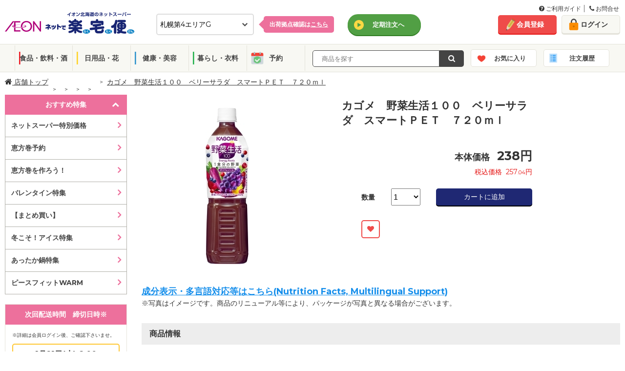

--- FILE ---
content_type: text/html; charset=utf-8
request_url: https://ec.aeon-hokkaido.jp/rakutaku/item/detail.aspx?tcd=6701&dv=2&gr=19&ct=140&sc=748&no=4901306075562
body_size: 139215
content:



<!DOCTYPE html>
<html lang="ja">
<head prefix="og: http://ogp.me/ns# fb: http://ogp.me/ns/fb# article: http://ogp.me/ns/article#"><meta http-equiv="Content-Type" content="text/html; charset=utf-8" /><meta name="viewport" content="width=1100px" /><meta charset="UTF-8" /><meta http-equiv="X-UA-Compatible" content="IE=edge" /><link rel="shortcut icon" type="image/png" href="../common/img/meta/favicon.ico" /><link rel="apple-touch-icon" href="../common/img/meta/apple-touch-icon.png" /><link rel="apple-touch-icon" sizes="120x120" href="../common/img/meta/apple-touch-icon-120x120.png" /><link rel="apple-touch-icon-precomposed" href="../common/img/meta/apple-touch-icon-precomposed.png" />
    <!-- ページのURIを記載-->
    <link id="lnkHeadCanonical" rel="canonical" href="https://ec.aeon-hokkaido.jp/rakutaku/item/detail.aspx?tcd=6701&amp;dv=2&amp;gr=19&amp;ct=140&amp;sc=748&amp;no=4901306075562" />
    <!-- スマホページのURIを記載-->
    <link id="lnkHeadAlretnate" rel="alternate" media="only screen and (max-width: 767px)" href="https://ec.aeon-hokkaido.jp/rakutaku/sp/item/detail.aspx?tcd=6701&amp;dv=2&amp;gr=19&amp;ct=140&amp;sc=748&amp;no=4901306075562" /><title>
	カゴメ　野菜生活１００　ベリーサラダ　スマートＰＥＴ　７２０ｍｌ | イオン北海道のネットスーパー「ネットで楽宅便（らくたくびん）」
</title><meta id="metaKeywords" name="keywords" /><meta id="metaDescription" name="description" content="イオン北海道のネットスーパー「ネットで楽宅便（らくたくびん）」で販売中の「カゴメ　野菜生活１００　ベリーサラダ　スマートＰＥＴ　７２０ｍｌ」。" /><meta property="og:title" content="イオン北海道のネットスーパー　ネットで楽宅便(らくたくびん)" /><meta property="og:type" content="website" /><meta property="og:url" content="https://ec.aeon-hokkaido.jp/rakutaku/" /><meta property="og:image" content="/rakutaku/member/reg/images/ogp.jpg" /><meta property="og:site_name" content="イオン北海道のネットスーパー　ネットで楽宅便(らくたくびん)" /><meta property="og:description" content="イオン北海道が運営する「ネットで楽宅便」は、毎日の食料品、生鮮食品をネットから簡単購入、自宅までお届けするサービスです。" />


    <!--[if IE]><!-->
    <!-- <link rel="stylesheet" type="text/css" href="../common/css/legacy.css" /> -->
    <!--<![endif]-->
    
        <link rel="stylesheet" type="text/css" href="/rakutaku/common/css/font-awesome.min.css">
        <link rel="stylesheet" type="text/css" href="/rakutaku/common/css/pc.css?2025032733" media="all" />
        <link rel="stylesheet" type="text/css" href="/rakutaku/common/css/bxslider.css" media="all" />
        <link rel="stylesheet" type="text/css" href="/rakutaku/common/css/style.css">
        <link rel="stylesheet" type="text/css" href="/rakutaku/common/css/jquery-ui.css">
		<link rel="stylesheet" type="text/css" href="/rakutaku/common/css/pc_new.css?20250305" media="all">
		<link rel="stylesheet" type="text/css" href="/rakutaku/common/css/grid.css" media="all">
		<link rel="stylesheet" type="text/css" href="/rakutaku/common/css/utility.css" media="all">
		<link rel="stylesheet" type="text/css" href="/rakutaku/common/css/modal.css" media="all">
    

    <script type="text/javascript" src="/rakutaku/common/js/import/jquery-3.6.0.min.js"></script>

    <!--[if lte IE 9]><!-->
	    <script type="text/javascript">
	        $(function () {
	            $('[placeholder]').ahPlaceholder({
	                placeholderColor: 'silver',
	                placeholderAttr: 'placeholder',
	                likeApple: false
	            });
	        });
	    </script>
    <!--<![endif]-->

    <link href="../common/css/gheader_pc_rakutaku.css" rel="stylesheet" />


 
<!-- Google Tag Manager -->
    <script>(function (w, d, s, l, i) {
            w[l] = w[l] || []; w[l].push({
                'gtm.start':
                    new Date().getTime(), event: 'gtm.js'
            }); var f = d.getElementsByTagName(s)[0],
                j = d.createElement(s), dl = l != 'dataLayer' ? '&l=' + l : ''; j.async = true; j.src =
                    'https://www.googletagmanager.com/gtm.js?id=' + i + dl; f.parentNode.insertBefore(j, f);
        })(window, document, 'script', 'dataLayer', 'GTM-MLQTRZN');</script>
    <!-- End Google Tag Manager -->

</head>
<body>

<!-- Google Tag Manager (noscript) -->
    <noscript><iframe src="https://www.googletagmanager.com/ns.html?id=GTM-MLQTRZN"
    height="0" width="0" style="display:none;visibility:hidden"></iframe></noscript>
    <!-- End Google Tag Manager (noscript) -->
    <!--Tag Manager 出力-->
    
    <!--/Tag Manager 出力-->

    <form method="post" action="./detail.aspx?tcd=6701&amp;dv=2&amp;gr=19&amp;ct=140&amp;sc=748&amp;no=4901306075562" id="form1">
<div class="aspNetHidden">
<input type="hidden" name="__EVENTTARGET" id="__EVENTTARGET" value="" />
<input type="hidden" name="__EVENTARGUMENT" id="__EVENTARGUMENT" value="" />
<input type="hidden" name="__LASTFOCUS" id="__LASTFOCUS" value="" />
<input type="hidden" name="__VIEWSTATE" id="__VIEWSTATE" value="Gb9VKukLbJwCXRsBt6cP8BSDDOSFVBkkLQ0mCTfl1hL2Krpwg3Fe8eCYyf0Lk82jSbLWXfeuhErOVt4HKiMG/34FvkU=" />
</div>

<script type="text/javascript">
//<![CDATA[
var theForm = document.forms['form1'];
if (!theForm) {
    theForm = document.form1;
}
function __doPostBack(eventTarget, eventArgument) {
    if (!theForm.onsubmit || (theForm.onsubmit() != false)) {
        theForm.__EVENTTARGET.value = eventTarget;
        theForm.__EVENTARGUMENT.value = eventArgument;
        theForm.submit();
    }
}
//]]>
</script>


<script src="/rakutaku/WebResource.axd?d=pynGkmcFUV13He1Qd6_TZNc_ZWuXE7lYU42XBBHishuboe5OsovPwYRz0kcykerPupgjvw2&amp;t=638901860248157332" type="text/javascript"></script>


<script src="/rakutaku/ScriptResource.axd?d=Rn4K8XE2utBBS9_0Wv12sDVFxwdheEqmEQ3N5V4RZ4IY-gmEfswa5EQujtSUJPjQF2oP69I2tuALF8oZQ4D-p46TkesQQe7aOMhbwYGaO8j9_m3f-xX5XgDlpKRxWRYz8IR-4kYZB_khZ-KKk8JYcUX-7Rw1&amp;t=5c0e0825" type="text/javascript"></script>
<script src="/rakutaku/ScriptResource.axd?d=8OlNtQ9sVgQJ61J8_gRDeYO4GDa_ZnhrC_YtbZa3nmNWq169JPYVDjhvOIeCztVUl_1lSP2MdcAaMbzDWg2GjofRkaqV8TmsJzTVUEYxC91cZDc5_8hu9h3PMBiBuS425WGA13ML9cH-nj5w0tBQK3znTCM1&amp;t=5c0e0825" type="text/javascript"></script>
<div class="aspNetHidden">

	<input type="hidden" name="__VIEWSTATEGENERATOR" id="__VIEWSTATEGENERATOR" value="6708A156" />
</div>
    <script type="text/javascript">
//<![CDATA[
Sys.WebForms.PageRequestManager._initialize('ctl00$ScriptManager1', 'form1', ['fctl00$ContentPlaceHolder1$udpDivBuy','ContentPlaceHolder1_udpDivBuy'], ['ctl00$ContentPlaceHolder1$DdlHanbaiSuryo','DdlHanbaiSuryo','ctl00$ContentPlaceHolder1$hdfSize','hdfSize'], [], 90, 'ctl00');
//]]>
</script>

    <div class="wrapper">
        <noscript>
            <div class="divNoscript">
                ご利用のブラウザは、JavaScriptが無効となっているか、JavaScriptに対応しておりません。<br />当サイトをご利用いただくには、JavaScriptを有効にしていただきますようお願いいたします。
            </div>
        </noscript>
		

    <!--header-->
    <header>

    <!--guide-navi-->
    <div id="divGuideNavi" class="guide-navi">
	    <div class="guide-navi-inner">
		    <div class="guide-navi-list">
			    <ul>
				    <li>
					    <a href="/rakutaku/help/helpmenu.aspx" id="lnkHelpMenu">
						    <i class="fa fa-question-circle" aria-hidden="true"></i>
						    ご利用ガイド
					    </a>
				    </li>
				    <li class="last">
					    <a href="/rakutaku/help/contact.aspx" id="lnkContact">
						    <i class="fa fa-phone" aria-hidden="true"></i>
						    お問合せ
					    </a>
				    </li>
			    </ul>
		    </div>
	    </div>
    </div>
    <!--/guide-navi-->

		<div class="header-inner">
			<div class="flex">
				<div class="col span-10">
					<div class="header-content">
						<h1 class="site-logo">
							<a href="/rakutaku/shop.aspx?tcd=6701" id="lnkLogo">
								<img src="/rakutaku/common/img/pc/common/logo.png" alt="イオン北海道のネットスーパー　ネットで楽宅便">
							</a>
						</h1>

						<div id="divSelectDefaultShop" class="select-default-shop">
							<select name="ctl00$ddlTenpo" onchange="javascript:setTimeout(&#39;__doPostBack(\&#39;ctl00$ddlTenpo\&#39;,\&#39;\&#39;)&#39;, 0)" id="ddlTenpo" class="select-box">
	<option selected="selected" value="6701">札幌第4エリアG</option>
	<option value="0413">札幌第3エリアE</option>
	<option value="6354">道南エリアF</option>
	<option value="2010">道北エリアB</option>
	<option value="6356">道東エリアF</option>
	<option value="6350">道東エリアE</option>
	<option value="2314">道東エリアA</option>
	<option value="0702">函館エリアA</option>
	<option value="3026">道南エリアA</option>
	<option value="2012">札幌第2エリアC</option>
	<option value="6355">札幌第4エリアC</option>
	<option value="6349">札幌第1エリアC</option>
	<option value="6343">道北エリアD</option>
	<option value="0414">札幌第2エリアD</option>
	<option value="6336">道南エリアC</option>
	<option value="2018">札幌第1エリアE</option>
	<option value="2016">札幌第1エリアD</option>
	<option value="1931">札幌第3エリアD</option>
	<option value="0418">札幌第3エリアF</option>
	<option value="6348">札幌第3エリアB</option>
	<option value="9996">離島エリア</option>
	<option value="2315">札幌第3エリアA</option>

</select>
							<input type="hidden" name="ctl00$hdfTenpo" id="hdfTenpo" />
						</div>
						<div id="divSelectShopTips" class="select-shop-tips">
							<p>
								<a href="/rakutaku/help/shoplist.aspx" id="lnkShopList">出荷拠点確認は<span>こちら</span></a>
							</p>
						</div>

						

						

						<div id="divLinkTeiki" class="header-grobal-top">
							<a href="/rakutaku/teiki/t_top.aspx" id="lnkTeikiTop" class="btn-header-grobal">定期注文へ</a>
							<input type="submit" name="ctl00$btnChgModeTeiki" value="" id="btnChgModeTeiki" class="btnChgMode hideTxt" />
						</div>

					</div>
				</div>
				<!-- /end.header-content -->

				<div class="header-account col span-4">
					<div class="flex gutte-10">
						<div id="divUserNavi" class="user-navi">
							<ul>
								<li><a href="/rakutaku/member/redirect.aspx?view=1" id="lnkMemberReg" class="btn-signup">会員登録</a></li>
								<li><a href="/rakutaku/login.aspx" id="lnkLogin" class="btn-login">ログイン</a></li>
							</ul>
						</div>
						

						
					</div>
				</div>
				<!-- /end.header-account -->
			</div>
			<!-- /end.flex -->
		</div>
		<!--/header-inner-->

		    <div id="divHeaderMenu" class="header-menu js_header_menu">
			    <div class="header-menu-inner">
				    <ul class="header-menu-category">
					    <li class="cat01"><a href="/rakutaku/item/list.aspx?tcd=6701&dv=10&pg=1" id="lnkSyokuhin">食品・飲料・酒</a></li>
					    <li class="cat02"><a href="/rakutaku/item/list.aspx?tcd=6701&dv=20&pg=1" id="lnkInryo">日用品・花</a></li>
					    <li class="cat03"><a href="/rakutaku/item/list.aspx?tcd=6701&dv=30&pg=1" id="lnkNichiyo">健康・美容</a></li>
					    <li class="cat04"><a href="/rakutaku/item/list.aspx?tcd=6701&dv=40&pg=1" id="lnkIryo">暮らし・衣料</a></li>
						<li class="cat05"><a href="/rakutaku/item/list.aspx?tcd=6701&dv=90&pg=1" id="lnkYoyaku">予約</a></li>
				    </ul>
				    <div class="header-menu-search">
					    
						<div class="search-form-input" id="search_form_input_pc">
                            <input name="ctl00$txtKeyword" type="text" id="txtKeyword" class="form-text js_freeword" placeholder="  商品を探す" />
                            <input type="hidden" name="ctl00$hdfCategoryCd" id="hdfCategoryCd" />
                            <input type="hidden" name="ctl00$hdfKeywordKana" id="hdfKeywordKana" />
						</div>
						<div class="search-form-btn">
                            <a onclick="return chkKeywordInput();" id="lnbSearch" class="btn-submit" href="javascript:__doPostBack(&#39;ctl00$lnbSearch&#39;,&#39;&#39;)">
                                <i class="fa fa-search" aria-hidden="true"></i>
                            </a>
                            <input type="submit" name="ctl00$btnSearch" value="Button" id="btnSearch" class="lnbSearchPc hideTxt" />
						</div>		    
				    </div>
					<ul class="header-menu-category btn-block">
						<li class="catFav"><a href="/rakutaku/login.aspx" id="lnkFav">お気に入り</a>
						    <div class="notice-popup-container">
							    <div class="notice-popup-fav">
								    <p class="on-fav"><span class="js_fav_msg"></span></p>
							    </div>
						    </div>
					    </li>
					    <li class="catHistory"><a href="/rakutaku/login.aspx" id="lnkHistory">注文履歴</a></li>
					</ul>
			    </div>
		    </div>
		<input type="hidden" name="ctl00$hdnLoginNo" id="hdnLoginNo" />
    </header>
    <!--header end-->

    
    


        
    <input name="ctl00$ContentPlaceHolder1$hdnUkwHost" type="hidden" id="ContentPlaceHolder1_hdnUkwHost" value="taglogprd-c2.ukw.jp" />
    <input name="ctl00$ContentPlaceHolder1$hdnTaglogClient" type="hidden" id="ContentPlaceHolder1_hdnTaglogClient" value="aeonhokkaido" />
    <input name="ctl00$ContentPlaceHolder1$hdnJanCd" type="hidden" id="ContentPlaceHolder1_hdnJanCd" value="4901306075562" />
    <script type="text/javascript">
        var _ukwhost = document.getElementById("ContentPlaceHolder1_hdnUkwHost").value;
        var _ukwq = [];

        _ukwq.push(['_setClient', document.getElementById("ContentPlaceHolder1_hdnTaglogClient").value]);
        _ukwq.push(['_setReqURL', location.href]);
        _ukwq.push(['_setRefURL', document.referrer]);
        _ukwq.push(['_setDisplay', 'pc']);
        if (document.getElementById("hdnLoginNo").value !== '') {
            _ukwq.push(['_setLoginID', document.getElementById("hdnLoginNo").value]);
        }
        _ukwq.push(['_setItem', document.getElementById("ContentPlaceHolder1_hdnJanCd").value]);
        _ukwq.push(['_sendProductLog']);

        (function () {
            var _ukt = document.createElement('script'); _ukt.type = 'text/javascript'; _ukt.async = true;
            _ukt.src = '//' + _ukwhost + '/taglog/ukwlg.js';
            var _uks = document.getElementsByTagName('script')[0]; _uks.parentNode.insertBefore(_ukt, _uks);
        })();
    </script>
    
<!--topicpath-->
<div id="ContentPlaceHolder1_UcTopicpathPC_divTopicPath" class="topicpath wide">
	<ul>
		<li class="home">
			<a id="ContentPlaceHolder1_UcTopicpathPC_hpLink_Shop" href="/rakutaku/shop.aspx?tcd=6701">
                <i class="fa fa-home" aria-hidden="true"></i>&nbsp;店舗トップ</a>
		</li>
		<li id="ContentPlaceHolder1_UcTopicpathPC_liLayer1">
			<a id="ContentPlaceHolder1_UcTopicpathPC_hpLink_Layer1" href="/rakutaku/item/list.aspx?tcd=6701&amp;dv=2&amp;pg=1"></a>
		</li>
		<li id="ContentPlaceHolder1_UcTopicpathPC_liLayer2">
			<a id="ContentPlaceHolder1_UcTopicpathPC_hpLink_Layer2" href="/rakutaku/item/list.aspx?tcd=6701&amp;dv=2&amp;gr=19&amp;pg=1"></a>
		</li>
		<li id="ContentPlaceHolder1_UcTopicpathPC_liLayer3">
			<a id="ContentPlaceHolder1_UcTopicpathPC_hpLink_Layer3" href="/rakutaku/item/list.aspx?tcd=6701&amp;dv=2&amp;gr=19&amp;ct=140&amp;pg=1"></a>
		</li>
		<li id="ContentPlaceHolder1_UcTopicpathPC_liLayer4">
            <a id="ContentPlaceHolder1_UcTopicpathPC_hpLink_Layer4" href="/rakutaku/item/list.aspx?tcd=6701&amp;dv=2&amp;gr=19&amp;ct=140&amp;sc=748&amp;pg=1"></a>
		</li>
		<li id="ContentPlaceHolder1_UcTopicpathPC_liDetailName">
            <span id="ContentPlaceHolder1_UcTopicpathPC_lbl_DetailName">カゴメ　野菜生活１００　ベリーサラダ　スマートＰＥＴ　７２０ｍｌ</span>
		</li>
	</ul>
</div>
<!--/topicpath-->

    <!--container-->
    <div id="ContentPlaceHolder1_divContainer" class="container wide">

        <!--sidecontents-->
        <div class="side-contents">
            
<!--search featureCategory-->

<!--/search featureCategory end-->
<!--/search featureList -->
<div id="ContentPlaceHolder1_UcCategoryPC_featureList" class="search-sp">
    <div class="side-head js_search_sp active open">おすすめ特集</div>
    <ul id="ContentPlaceHolder1_UcCategoryPC_ulSpListFtr" class="sp-list" style="display:block;">
        
                <li>
                    <a href="/rakutaku/item/list.aspx?tcd=6701&ftr=2025070103&sk=G" class="">ネットスーパー特別価格</a>
                </li>
            
                <li>
                    <a href="/rakutaku/item/list.aspx?tcd=6701&ftr=2025122901" class="">恵方巻予約</a>
                </li>
            
                <li>
                    <a href="/rakutaku/item/list.aspx?tcd=6701&ftr=2026011901" class="">恵方巻を作ろう！</a>
                </li>
            
                <li>
                    <a href="/rakutaku/item/list.aspx?tcd=6701&ftr=2026011801" class="">バレンタイン特集</a>
                </li>
            
                <li>
                    <a href="/rakutaku/item/list.aspx?tcd=6701&ftr=2025122302" class="">【まとめ買い】</a>
                </li>
            
                <li>
                    <a href="/rakutaku/item/list.aspx?tcd=6701&ftr=2026011401" class="">冬こそ！アイス特集</a>
                </li>
            
                <li>
                    <a href="/rakutaku/item/list.aspx?tcd=6701&ftr=2025092902" class="">あったか鍋特集</a>
                </li>
            
                <li>
                    <a href="/rakutaku/item/list.aspx?tcd=6701&ftr=2025110201" class="">ピースフィットWARM</a>
                </li>
            
    </ul>
</div>
<!--/search featureList end-->
<!--/search category -->
<div class="search-category">
    <div id="ContentPlaceHolder1_UcCategoryPC_groupList" style="display:none;">
        <div class="side-head"><span id="ContentPlaceHolder1_UcCategoryPC_Division_Name"></span></div>
        <div class="megamenu">
            <ul class="category-list dropdown-menu" role="menu">
                
            </ul>
        </div>
    </div>
    <div id="ContentPlaceHolder1_UcCategoryPC_categoryList" style="display:none;">
        <div class="side-head"><span id="ContentPlaceHolder1_UcCategoryPC_Group_Name"></span></div>
        <div class="megamenu">
            <ul class="category-list dropdown-menu" role="menu">
                
            </ul>
        </div>
    </div>
    <div id="ContentPlaceHolder1_UcCategoryPC_subCategoryList" style="display:none;">
        <div class="side-head"><span id="ContentPlaceHolder1_UcCategoryPC_Category_Name"></span></div>
        <ul class="category-list">
            
        </ul>
    </div>
</div>
<!--/search category end-->

            

            
<div class="side-contents-block">
    <div class="delivery-time side-box">
	    <div class="side-head">
            <span id="ContentPlaceHolder1_UcHaisoPC_lblTitleHaiso">次回配送時間　締切日時※</span>
	    </div>
		<div class="delivery-time-list">
            
			<div id="ContentPlaceHolder1_UcHaisoPC_divNextTimeLimit" class="delivery-date">
				
                <div id="ContentPlaceHolder1_UcHaisoPC_divTextNextTimeLimit" style="font-size: 10px; margin-bottom: 10px;">
                    ※詳細は会員ログイン後、ご確認下さいませ。
                </div>
				<span id="ContentPlaceHolder1_UcHaisoPC_nextTimeLimit">1月21日(水) 8:00</span>
			</div>
			<p class="btn-delivery active">
                <span id="ContentPlaceHolder1_UcHaisoPC_lblTitleHaisoSyosai">配送時間詳細</span>
			</p>

			<div class="delivery-container" style="display:block">
				<!--tab menu-->
				

				<!--tab contents-->
				<div class="tab-contents js_deliveryContents">
                    
                            <div id='areaA' class="areaA-contents active" >
                                <input type="hidden" name="ctl00$ContentPlaceHolder1$UcHaisoPC$repAreaContents$ctl00$hdfAreaNm" id="ContentPlaceHolder1_UcHaisoPC_repAreaContents_hdfAreaNm_0" value="areaA" />
                                
						                <div class="date">2026年1月21日(水)</div>
							            <table>
								            <tr>
									            <th>締切時間</th>
									            <th><span id="ContentPlaceHolder1_UcHaisoPC_repAreaContents_repHaisoDate_0_lblTitleHaisoJikan_0">配送時間</span></th>
									            <th>　</th>
								            </tr>
                                            
					                                <tr class='disabled'>
					                                <td>前日19時</td>
					                                <td style="display:table-cell;">
                                                        10:00～12:00
					                                </td>
                                                    <td style="display:none;"></td>
					                                <td><span class=''>×</span></td>
					                                </tr>
                                                
					                                <tr class='disabled'>
					                                <td>前日19時</td>
					                                <td style="display:table-cell;">
                                                        11:00～13:00
					                                </td>
                                                    <td style="display:none;"></td>
					                                <td><span class=''>×</span></td>
					                                </tr>
                                                
					                                <tr class='disabled'>
					                                <td>当日08時</td>
					                                <td style="display:table-cell;">
                                                        12:00～14:00
					                                </td>
                                                    <td style="display:none;"></td>
					                                <td><span class=''>×</span></td>
					                                </tr>
                                                
					                                <tr class=''>
					                                <td>当日08時</td>
					                                <td style="display:table-cell;">
                                                        13:00～15:00
					                                </td>
                                                    <td style="display:none;"></td>
					                                <td><span class='few'>△</span></td>
					                                </tr>
                                                
					                                <tr class='disabled'>
					                                <td>当日08時</td>
					                                <td style="display:table-cell;">
                                                        14:00～16:00
					                                </td>
                                                    <td style="display:none;"></td>
					                                <td><span class=''>×</span></td>
					                                </tr>
                                                
					                                <tr class=''>
					                                <td>当日11時</td>
					                                <td style="display:table-cell;">
                                                        15:00～17:00
					                                </td>
                                                    <td style="display:none;"></td>
					                                <td><span class='stock'>〇</span></td>
					                                </tr>
                                                
					                                <tr class=''>
					                                <td>当日11時</td>
					                                <td style="display:table-cell;">
                                                        16:00～18:00
					                                </td>
                                                    <td style="display:none;"></td>
					                                <td><span class='stock'>〇</span></td>
					                                </tr>
                                                
					                                <tr class=''>
					                                <td>当日11時</td>
					                                <td style="display:table-cell;">
                                                        17:00～19:00
					                                </td>
                                                    <td style="display:none;"></td>
					                                <td><span class='stock'>〇</span></td>
					                                </tr>
                                                
					                                <tr class=''>
					                                <td>当日14時</td>
					                                <td style="display:table-cell;">
                                                        18:00～20:00
					                                </td>
                                                    <td style="display:none;"></td>
					                                <td><span class='stock'>〇</span></td>
					                                </tr>
                                                
					                                <tr class=''>
					                                <td>当日14時</td>
					                                <td style="display:table-cell;">
                                                        19:00～21:00
					                                </td>
                                                    <td style="display:none;"></td>
					                                <td><span class='stock'>〇</span></td>
					                                </tr>
                                                
					                                <tr class=''>
					                                <td>当日14時</td>
					                                <td style="display:table-cell;">
                                                        20:00～21:00
					                                </td>
                                                    <td style="display:none;"></td>
					                                <td><span class='stock'>〇</span></td>
					                                </tr>
                                                
                                        </table>
                                     
						                <div class="date">2026年1月22日(木)</div>
							            <table>
								            <tr>
									            <th>締切時間</th>
									            <th><span id="ContentPlaceHolder1_UcHaisoPC_repAreaContents_repHaisoDate_0_lblTitleHaisoJikan_1">配送時間</span></th>
									            <th>　</th>
								            </tr>
                                            
					                                <tr class=''>
					                                <td>前日19時</td>
					                                <td style="display:table-cell;">
                                                        10:00～12:00
					                                </td>
                                                    <td style="display:none;"></td>
					                                <td><span class='stock'>〇</span></td>
					                                </tr>
                                                
					                                <tr class=''>
					                                <td>前日19時</td>
					                                <td style="display:table-cell;">
                                                        11:00～13:00
					                                </td>
                                                    <td style="display:none;"></td>
					                                <td><span class='stock'>〇</span></td>
					                                </tr>
                                                
					                                <tr class=''>
					                                <td>当日08時</td>
					                                <td style="display:table-cell;">
                                                        12:00～14:00
					                                </td>
                                                    <td style="display:none;"></td>
					                                <td><span class='stock'>〇</span></td>
					                                </tr>
                                                
					                                <tr class=''>
					                                <td>当日08時</td>
					                                <td style="display:table-cell;">
                                                        13:00～15:00
					                                </td>
                                                    <td style="display:none;"></td>
					                                <td><span class='stock'>〇</span></td>
					                                </tr>
                                                
					                                <tr class=''>
					                                <td>当日08時</td>
					                                <td style="display:table-cell;">
                                                        14:00～16:00
					                                </td>
                                                    <td style="display:none;"></td>
					                                <td><span class='stock'>〇</span></td>
					                                </tr>
                                                
					                                <tr class=''>
					                                <td>当日11時</td>
					                                <td style="display:table-cell;">
                                                        15:00～17:00
					                                </td>
                                                    <td style="display:none;"></td>
					                                <td><span class='stock'>〇</span></td>
					                                </tr>
                                                
					                                <tr class=''>
					                                <td>当日11時</td>
					                                <td style="display:table-cell;">
                                                        16:00～18:00
					                                </td>
                                                    <td style="display:none;"></td>
					                                <td><span class='stock'>〇</span></td>
					                                </tr>
                                                
					                                <tr class=''>
					                                <td>当日11時</td>
					                                <td style="display:table-cell;">
                                                        17:00～19:00
					                                </td>
                                                    <td style="display:none;"></td>
					                                <td><span class='stock'>〇</span></td>
					                                </tr>
                                                
					                                <tr class=''>
					                                <td>当日14時</td>
					                                <td style="display:table-cell;">
                                                        18:00～20:00
					                                </td>
                                                    <td style="display:none;"></td>
					                                <td><span class='stock'>〇</span></td>
					                                </tr>
                                                
					                                <tr class=''>
					                                <td>当日14時</td>
					                                <td style="display:table-cell;">
                                                        19:00～21:00
					                                </td>
                                                    <td style="display:none;"></td>
					                                <td><span class='stock'>〇</span></td>
					                                </tr>
                                                
					                                <tr class=''>
					                                <td>当日14時</td>
					                                <td style="display:table-cell;">
                                                        20:00～21:00
					                                </td>
                                                    <td style="display:none;"></td>
					                                <td><span class='stock'>〇</span></td>
					                                </tr>
                                                
                                        </table>
                                     
						                <div class="date">2026年1月23日(金)</div>
							            <table>
								            <tr>
									            <th>締切時間</th>
									            <th><span id="ContentPlaceHolder1_UcHaisoPC_repAreaContents_repHaisoDate_0_lblTitleHaisoJikan_2">配送時間</span></th>
									            <th>　</th>
								            </tr>
                                            
					                                <tr class=''>
					                                <td>前日19時</td>
					                                <td style="display:table-cell;">
                                                        10:00～12:00
					                                </td>
                                                    <td style="display:none;"></td>
					                                <td><span class='stock'>〇</span></td>
					                                </tr>
                                                
					                                <tr class=''>
					                                <td>前日19時</td>
					                                <td style="display:table-cell;">
                                                        11:00～13:00
					                                </td>
                                                    <td style="display:none;"></td>
					                                <td><span class='stock'>〇</span></td>
					                                </tr>
                                                
					                                <tr class=''>
					                                <td>当日08時</td>
					                                <td style="display:table-cell;">
                                                        12:00～14:00
					                                </td>
                                                    <td style="display:none;"></td>
					                                <td><span class='stock'>〇</span></td>
					                                </tr>
                                                
					                                <tr class=''>
					                                <td>当日08時</td>
					                                <td style="display:table-cell;">
                                                        13:00～15:00
					                                </td>
                                                    <td style="display:none;"></td>
					                                <td><span class='stock'>〇</span></td>
					                                </tr>
                                                
					                                <tr class=''>
					                                <td>当日08時</td>
					                                <td style="display:table-cell;">
                                                        14:00～16:00
					                                </td>
                                                    <td style="display:none;"></td>
					                                <td><span class='stock'>〇</span></td>
					                                </tr>
                                                
					                                <tr class=''>
					                                <td>当日11時</td>
					                                <td style="display:table-cell;">
                                                        15:00～17:00
					                                </td>
                                                    <td style="display:none;"></td>
					                                <td><span class='stock'>〇</span></td>
					                                </tr>
                                                
					                                <tr class=''>
					                                <td>当日11時</td>
					                                <td style="display:table-cell;">
                                                        16:00～18:00
					                                </td>
                                                    <td style="display:none;"></td>
					                                <td><span class='stock'>〇</span></td>
					                                </tr>
                                                
					                                <tr class=''>
					                                <td>当日11時</td>
					                                <td style="display:table-cell;">
                                                        17:00～19:00
					                                </td>
                                                    <td style="display:none;"></td>
					                                <td><span class='stock'>〇</span></td>
					                                </tr>
                                                
					                                <tr class=''>
					                                <td>当日14時</td>
					                                <td style="display:table-cell;">
                                                        18:00～20:00
					                                </td>
                                                    <td style="display:none;"></td>
					                                <td><span class='stock'>〇</span></td>
					                                </tr>
                                                
					                                <tr class=''>
					                                <td>当日14時</td>
					                                <td style="display:table-cell;">
                                                        19:00～21:00
					                                </td>
                                                    <td style="display:none;"></td>
					                                <td><span class='stock'>〇</span></td>
					                                </tr>
                                                
					                                <tr class=''>
					                                <td>当日14時</td>
					                                <td style="display:table-cell;">
                                                        20:00～21:00
					                                </td>
                                                    <td style="display:none;"></td>
					                                <td><span class='stock'>〇</span></td>
					                                </tr>
                                                
                                        </table>
                                     
                                <p class="deliver-schedule-link" style="display:none;">
				                    <a href="" target="_blank" class="btn-schedule">地域ごとのお届け目安時刻はコチラ</a>
			                    </p>
                            </div>
                                                
				</div>
                <!-- /tab-contents js_deliveryContents end-->
			</div>
            <!-- /delivery-container end-->
        </div>
        <!-- /delivery-time-list end-->
    </div>		
    <!-- /delivery-time side-box end-->
    <div id="ContentPlaceHolder1_UcHaisoPC_divFinishTime" class="delivery-time side-box" style="display:none">
        <div class="side-head">変更締切時間</div>
        <div class="delivery-time-list">
            <div class="delivery-date">
                <p>注文後変更締切時間</p>
                <span id="ContentPlaceHolder1_UcHaisoPC_orderChangeFinishTime"></span>
            </div>
            <!-- /delivery-container end-->
        </div>
        <!-- /delivery-time-list end-->
    </div>
    <!-- /delivery-time side-box end-->
</div>
<!-- /side-contents-block end-->

            <div id="ContentPlaceHolder1_UcBrandBnrPc_divBrandBnr" class="side-contents-block">
    <div class="brand-bnr">
        
                <ul>
            
                <li>
                    <a href="javascript:void(0);" onclick="window.open('https://www.aeon-hokkaido.jp/anatadake_l/','_blank');" target="" >
                    <img src="https://stprodaeonblob.blob.core.windows.net/rakutaku/Banner/2025020801p_b.jpg" alt="＜予告＞1月イオン・ザ・セレクト">
                    </a>
                </li>
            
                <li>
                    <a href="/rakutaku/item/list.aspx?tcd=6701&ftr=2024090808" onclick="javascript:void(0);" target="" >
                    <img src="https://stprodaeonblob.blob.core.windows.net/rakutaku/Banner/2024090808p_b.jpg" alt="フラワーコーナー">
                    </a>
                </li>
            
                <li>
                    <a href="/rakutaku/item/list.aspx?tcd=6701&ftr=2020112501" onclick="javascript:void(0);" target="" >
                    <img src="https://stprodaeonblob.blob.core.windows.net/rakutaku/Banner/2020112501p_b.jpg" alt="ベビーグッズ特集">
                    </a>
                </li>
            
                <li>
                    <a href="/rakutaku/item/list.aspx?tcd=6701&ftr=2024090822&sk=W" onclick="javascript:void(0);" target="" >
                    <img src="https://stprodaeonblob.blob.core.windows.net/rakutaku/Banner/2024090822p_b.jpg" alt="おつとめ品">
                    </a>
                </li>
            
                <li>
                    <a href="/rakutaku/item/list.aspx?tcd=6701&ftr=2024122902" onclick="javascript:void(0);" target="" >
                    <img src="https://stprodaeonblob.blob.core.windows.net/rakutaku/Banner/2024122902p_b.jpg" alt="もしもの備え　ローリングストック特集">
                    </a>
                </li>
            
                <li>
                    <a href="/rakutaku/item/list.aspx?tcd=6701&ftr=2024090805" onclick="javascript:void(0);" target="" >
                    <img src="https://stprodaeonblob.blob.core.windows.net/rakutaku/Banner/2024090805p_b.jpg" alt="はじめようオーガニックライフ">
                    </a>
                </li>
            
                <li>
                    <a href="/rakutaku/feature/feature.aspx?ftr=2025050202" onclick="javascript:void(0);" target="_blank" >
                    <img src="https://stprodaeonblob.blob.core.windows.net/rakutaku/Banner/2025050202p_b.jpg" alt="子育てサポート企画">
                    </a>
                </li>
            
                <li>
                    <a href="/rakutaku/item/list.aspx?tcd=6701&ftr=2025022501" onclick="javascript:void(0);" target="" >
                    <img src="https://stprodaeonblob.blob.core.windows.net/rakutaku/Banner/2025022501p_b.jpg" alt="火曜日ペットフード・ペット用品クーポン">
                    </a>
                </li>
            
                <li>
                    <a href="/rakutaku/item/list.aspx?tcd=6701&ftr=2024090802" onclick="javascript:void(0);" target="" >
                    <img src="https://stprodaeonblob.blob.core.windows.net/rakutaku/Banner/2024090802p_b.jpg" alt="特定保健用食品　トクホ">
                    </a>
                </li>
            
                <li>
                    <a href="/rakutaku/feature/feature.aspx?ftr=2016122601" onclick="javascript:void(0);" target="_blank" >
                    <img src="https://stprodaeonblob.blob.core.windows.net/rakutaku/Banner/2016122601p_b.jpg" alt="セルフメディケーション税制について">
                    </a>
                </li>
            
                <li>
                    <a href="javascript:void(0);" onclick="if(confirm('外部のサイトへ移動いたします。\n\nアクセスしようとしているリンク先は\n「イオン北海道」が運営するサイトではありませんので\nご確認ください。')){window.open('http://park.ajinomoto.co.jp/?scid=ot_AJICFS_201608_pitarepi_aeonhokkaido','_blank');}else{return false;}" target="" >
                    <img src="https://stprodaeonblob.blob.core.windows.net/rakutaku/Banner/2016080515p_b.jpg" alt="レシピ大百科">
                    </a>
                </li>
            
                <li>
                    <a href="javascript:void(0);" onclick="window.open('https://ec.aeon-hokkaido.jp/rakutaku/help/change.aspx','_blank');" target="" >
                    <img src="https://stprodaeonblob.blob.core.windows.net/rakutaku/Banner/2021022101p_b.jpg" alt="注文後変更の方法について">
                    </a>
                </li>
            
                <li>
                    <a href="javascript:void(0);" onclick="if(confirm('外部のサイトへ移動いたします。\n\nアクセスしようとしているリンク先は\n「イオン北海道」が運営するサイトではありませんので\nご確認ください。')){window.open('https://www.aeon.co.jp/campaign/lp/introduce/?dpd=20452&cmp=102147&agr=21045017&ad=22045548','_blank');}else{return false;}" target="" >
                    <img src="https://stprodaeonblob.blob.core.windows.net/rakutaku/Banner/2026010501p_b.jpg" alt="2601イオンフィナンシャルサービスキャンペーン">
                    </a>
                </li>
            
                </ul>
            
    </div>
</div>

        </div>
        <!--sidecontents END-->

        <!--main contents-->
        <div class="main-contents">

        
		<!-- 商品情報 -->
		<div id="ContentPlaceHolder1_ItemDetailMain" class="item-detail-main">

			

			<!--item-detail-contents-->
			<div class="item-detail-contents">

				<div class="item-img">
					<div class="item-img-main">
                        <span>
                            <img id="js_detailPhoto" src="https://stprodaeonblob.blob.core.windows.net/rakutaku-item/ItemImage/4901306075562.jpg" longdesc="https://stprodaeonblob.blob.core.windows.net/rakutaku-item/ItemImage/4901306075562.jpg" />
                        </span>
					</div>
		
					 
				</div>
				<!--/item-img-->
				<div class="item-intro">
                    
					<div class="item-sale">
						<p></p>
						<p><span class="item-info"><span id="ContentPlaceHolder1_LblSale_Hanbai_Kikan"></span></span></p>
						<p><span class="item-info"><span id="ContentPlaceHolder1_LblSale_Hanbai_Kosu"></span></span></p>
					</div>
					<p class="item-attention">
                        <span id="ContentPlaceHolder1_LblSale_Otodoke_Kikan"></span>
					</p>
					<h2 class="item-label">
                        <span id="ContentPlaceHolder1_LblItem">カゴメ　野菜生活１００　ベリーサラダ　スマートＰＥＴ　７２０ｍｌ</span>
					</h2>

					<div id="ContentPlaceHolder1_divCartParts" class="item-cart-parts">
					<div class="item-price">
						<p class="mark5p"></p>
						<span class="gram-baika-detail"><span id="ContentPlaceHolder1_lblGramBaikaHontai"></span></span><br>
						本体価格 &nbsp;&nbsp;<span class="base-price"><span id="ContentPlaceHolder1_LblHontai">238</span>円</span><br>
						<span id="ContentPlaceHolder1_spnZeikomi" class="tax-price">税込価格&nbsp;&nbsp;<span id="ContentPlaceHolder1_LblBaika">257</span><span id="ContentPlaceHolder1_LblBaikaDec" class="decimal">.04</span>円</span>
					    
                        
					</div>
					
                    <div id="ContentPlaceHolder1_udpDivBuy">
	
					        <div id="ContentPlaceHolder1_DivBuy" class="item-buy">
						        <div class="select-quantity">
							        <span>数量</span>
                                        <select name="ctl00$ContentPlaceHolder1$DdlHanbaiSuryo" id="DdlHanbaiSuryo" class="select-box">
		<option selected="selected" value="1">1</option>
		<option value="2">2</option>
		<option value="3">3</option>
		<option value="4">4</option>
		<option value="5">5</option>
		<option value="6">6</option>
		<option value="7">7</option>

	</select>
						        </div>
						        <p class="btn-cart">
                                    <a id="LnkBtnAddCart" class="js_add_cartDtl" href="javascript:void(0);">カートに追加</a>
						        </p>
					        </div>
                            <div style="DISPLAY: none">
                                <input type="hidden" name="ctl00$ContentPlaceHolder1$hdfSize" id="hdfSize" />
                                <input type="hidden" name="ctl00$ContentPlaceHolder1$hdfSuryo" id="hdfSuryo" value="7" />
                                <input type="hidden" name="ctl00$ContentPlaceHolder1$hdfSuryo_selected" id="hdfSuryo_selected" />
				            </div>
                            <input name="ctl00$ContentPlaceHolder1$txtJancd" type="text" value="4901306075562" readonly="readonly" id="ContentPlaceHolder1_txtJancd" class="hideTxt txtJancdDtl" />
                            <input name="ctl00$ContentPlaceHolder1$txtBaika" type="text" value="238" readonly="readonly" id="ContentPlaceHolder1_txtBaika" class="hideTxt txtBaikaDtl" />
                            <input name="ctl00$ContentPlaceHolder1$txtTmpSuryo" type="text" value="1" id="ContentPlaceHolder1_txtTmpSuryo" class="hideTxt txtTmpSuryo" />
                            <input name="ctl00$ContentPlaceHolder1$txtFieldId" type="text" value="3" readonly="readonly" id="ContentPlaceHolder1_txtFieldId" class="hideTxt txtFieldId" />
                            <input name="ctl00$ContentPlaceHolder1$txtEventcd" type="text" readonly="readonly" id="ContentPlaceHolder1_txtEventcd" class="hideTxt txtEventcd" />
					        
                            <div id="ContentPlaceHolder1_DivFav" class="item-favolite">
						        <p id="ContentPlaceHolder1_pBtnFav" class="btn-favorite dtl"><a href="javascript:void(0)" id="ContentPlaceHolder1_aBtnFav"><i class="fa fa-heart" aria-hidden="true"></i></a>
                                   
							        <span class="fav-text">お気に入りに追加します</span>
							        <span class="fav-del-text">お気に入りから削除します</span>
						        </p>
                                <div style="display: none">
                                    <input name="ctl00$ContentPlaceHolder1$txtFieldId2" type="text" value="3" readonly="readonly" id="ContentPlaceHolder1_txtFieldId2" class="hideTxt txtFieldId" />
                                </div>
					        </div>
					        <!--/item-favolite-->
                            <script type="text/javascript">
                                $(function () {
                                    suryoSelect();
                                });
                                function suryoSelect() {
                                    //サイズDDL変更時
                                    $('#ddlSize').off('change');
                                    $('#ddlSize').on('change', function () {
                                        $('#hdfSize').val($('#ddlSize').val());
                                    });
                                    //販売数量DDL変更時
                                    $('#DdlHanbaiSuryo').on('change', function () {
                                        $('#hdfSuryo_selected').val($('#DdlHanbaiSuryo').val());
                                    });
                                };
                            </script>
                        
</div>
                    <div id="ContentPlaceHolder1_UpdateProgress1" style="display:none;">
	
                            <div class="loading-view2">
	                            <img class="loading-icon" src="/rakutaku/common/img/common/loading.gif" />
                            </div>
                        
</div>
					<!--/item-buy-->
                    <div style="display: flex; padding-top: 6px;">
                       <div>
                          
                       </div>
                       <div style="padding-left: 10px;">
                          
                       </div>
                     </div>
					</div>

                    

                    <input name="ctl00$ContentPlaceHolder1$txtJancd2" type="text" value="4901306075562" readonly="readonly" id="ContentPlaceHolder1_txtJancd2" class="hideTxt txtJancd" />
                    

				</div>
				<!--/item-intro-->

			</div>
			<!--/item-detail-contents-->
                <p><a href="https://enavi.ebase-jp.com/catalog/transition.do?e=D67rsW0HTuT7%2Bh%2BRkYNs4fWXdCW6%2BIXkDIzAGln%2FjK4%3D" id="ContentPlaceHolder1_LnkEBaseURL" target="_blank" style="font-weight:bold; font-size:18px; Color:#178feb;">成分表示・多言語対応等はこちら(Nutrition Facts, Multilingual Support)</a></p>
	            <p></p>
                <p></p>
			<div id="ContentPlaceHolder1_LblPhotoImageFlag" class="comments">
				<p>※写真はイメージです。商品のリニューアル等により、パッケージが写真と異なる場合がございます。</p>
			</div>
	
			<div class="item-detail-block">
				<div class="contents-title">商品情報</div>
				<div class="contents-text">
					<p><span id="ContentPlaceHolder1_LblSalesCopy">母と娘のキレイサポート野菜飲料。１食分の野菜使用。</span></p>
                    
				</div>
			</div>
		    
		</div>
        <!-- /商品情報 -->

        <!-- 関連商品 -->
            <div id="ContentPlaceHolder1_UcPickUpItemPC_divPickUp" class="main-contents-block">
	<div class="main-head">
        関連商品</div>
		
                <ul class="js_itemList-slider item-list">
            
				<li class=''>
	                <a href='/rakutaku/item/detail.aspx?tcd=6701&dv=10&gr=380&ct=2430&sc=14800&no=4902121813070'>
						<p class="item-img mark-point-oya">
                            <span>
                                
                                <img data-original='https://stprodaeonblob.blob.core.windows.net/rakutaku-item/ItemImage/4902121813070_s.jpg' alt="トップバリュ　ベストプライス　トマトジュース　食塩不使用　..." src='https://stprodaeonblob.blob.core.windows.net/rakutaku-item/ItemImage/NoImageS.jpg' class="lazy">
                                
                            </span>
                            &nbsp;&nbsp;&nbsp;</p>
		                <p class="item-label text-ellipsis multiline line-3">トップバリュ　ベストプライス　トマトジュース　食塩不使用　...</p>
		                <p class="item-info no-info"></p>
	                </a>
                    <span class="item-buy text-right">
                        <span class="gram-baika"></span>
                    </span>
                    <span class="item-buy">
		                <div class="item-no-discount" style="display:none;">
			                <p>5%OFF
				                <br>対象外
			                </p>
		                </div>
		                <p class="item-price">
			                <span class="price-title"></span><span class="unit">198円</span>
			                <br><span id="ContentPlaceHolder1_UcPickUpItemPC_rptPickUpItems_lblBaikaDisp_0">税込価格 213.84円</span>
		                </p>
	                </span>
	                <div class="item-buy">
		                <p class="btn-favorite " style="display:block;">
			                <a href="javascript:void(0)">
				                <i class="fa fa-heart" aria-hidden="true"></i>
			                </a>
			                <span class="fav-text">お気に入りに追加します</span>
			                <span class="fav-del-text">お気に入りから削除します</span>
		                </p>
		                <div class="item-cart">
			                <div class="item-no-exist" style="display:block;">
				                <a href="javascript:void(0);" class="btn-buy js_add_cart">
					                <span class="cart-btn"></span>
					                <p class="add-new">カートに追加</p>
				                </a>
			                </div>
			                <div class="select-inner" style="display:none;">
				                <span class="cart-btn"></span>
				                <div class="select-quantity">
                                    <select name="ctl00$ContentPlaceHolder1$UcPickUpItemPC$rptPickUpItems$ctl01$ddlSuryo" id="ContentPlaceHolder1_UcPickUpItemPC_rptPickUpItems_ddlSuryo_0" class="select-box js_select_qty">
	<option value="0">0</option>
	<option selected="selected" value="1">1</option>
	<option value="2">2</option>
	<option value="3">3</option>
	<option value="4">4</option>
	<option value="5">5</option>
	<option value="6">6</option>
	<option value="7">7</option>

</select>
                                    <input name="ctl00$ContentPlaceHolder1$UcPickUpItemPC$rptPickUpItems$ctl01$txtJancd" type="text" value="4902121813070" readonly="readonly" id="ContentPlaceHolder1_UcPickUpItemPC_rptPickUpItems_txtJancd_0" class="hideTxt txtJancd" />
                                    <input name="ctl00$ContentPlaceHolder1$UcPickUpItemPC$rptPickUpItems$ctl01$txtBaika" type="text" value="198" readonly="readonly" id="ContentPlaceHolder1_UcPickUpItemPC_rptPickUpItems_txtBaika_0" class="hideTxt txtBaika" />
                                    <input name="ctl00$ContentPlaceHolder1$UcPickUpItemPC$rptPickUpItems$ctl01$txtTmpSuryo" type="text" id="ContentPlaceHolder1_UcPickUpItemPC_rptPickUpItems_txtTmpSuryo_0" class="hideTxt txtTmpSuryo" />
                                    <input name="ctl00$ContentPlaceHolder1$UcPickUpItemPC$rptPickUpItems$ctl01$txtMaxSuryo" type="text" value="7" readonly="readonly" id="ContentPlaceHolder1_UcPickUpItemPC_rptPickUpItems_txtMaxSuryo_0" class="hideTxt" />
                                    <input name="ctl00$ContentPlaceHolder1$UcPickUpItemPC$rptPickUpItems$ctl01$txtMatomeCd" type="text" readonly="readonly" id="ContentPlaceHolder1_UcPickUpItemPC_rptPickUpItems_txtMatomeCd_0" class="hideTxt" />
									<input name="ctl00$ContentPlaceHolder1$UcPickUpItemPC$rptPickUpItems$ctl01$txtFieldId" type="text" value="2" readonly="readonly" id="ContentPlaceHolder1_UcPickUpItemPC_rptPickUpItems_txtFieldId_0" class="hideTxt txtFieldId" />
									<input name="ctl00$ContentPlaceHolder1$UcPickUpItemPC$rptPickUpItems$ctl01$txtEventcd" type="text" readonly="readonly" id="ContentPlaceHolder1_UcPickUpItemPC_rptPickUpItems_txtEventcd_0" class="hideTxt txtEventcd" />
				                </div>
			                </div>
		                </div>
	                </div>
                </li>
            
				<li class=''>
	                <a href='/rakutaku/item/detail.aspx?tcd=6701&dv=10&gr=380&ct=2430&sc=14800&no=4901306024232'>
						<p class="item-img mark-point-oya">
                            <span>
                                <img id="ContentPlaceHolder1_UcPickUpItemPC_rptPickUpItems_imgMark_1" class="mark-img" src="https://stprodaeonblob.blob.core.windows.net/rakutaku/Banner/B_p.png" alt="買いドキップライス" />
                                <img data-original='https://stprodaeonblob.blob.core.windows.net/rakutaku-item/ItemImage/4901306024232_s.jpg' alt="カゴメ　トマトジュース　食塩無添加　７２０ｍｌ" src='https://stprodaeonblob.blob.core.windows.net/rakutaku-item/ItemImage/NoImageS.jpg' class="lazy">
                                
                            </span>
                            &nbsp;&nbsp;&nbsp;</p>
		                <p class="item-label text-ellipsis multiline line-3">カゴメ　トマトジュース　食塩無添加　７２０ｍｌ</p>
		                <p class="item-info">2/3(火)配送まで</p>
	                </a>
                    <span class="item-buy text-right">
                        <span class="gram-baika"></span>
                    </span>
                    <span class="item-buy">
		                <div class="item-no-discount" style="display:none;">
			                <p>5%OFF
				                <br>対象外
			                </p>
		                </div>
		                <p class="item-price">
			                <span class="price-title"></span><span class="unit">225円</span>
			                <br><span id="ContentPlaceHolder1_UcPickUpItemPC_rptPickUpItems_lblBaikaDisp_1">税込価格 243円</span>
		                </p>
	                </span>
	                <div class="item-buy">
		                <p class="btn-favorite " style="display:block;">
			                <a href="javascript:void(0)">
				                <i class="fa fa-heart" aria-hidden="true"></i>
			                </a>
			                <span class="fav-text">お気に入りに追加します</span>
			                <span class="fav-del-text">お気に入りから削除します</span>
		                </p>
		                <div class="item-cart">
			                <div class="item-no-exist" style="display:block;">
				                <a href="javascript:void(0);" class="btn-buy js_add_cart">
					                <span class="cart-btn"></span>
					                <p class="add-new">カートに追加</p>
				                </a>
			                </div>
			                <div class="select-inner" style="display:none;">
				                <span class="cart-btn"></span>
				                <div class="select-quantity">
                                    <select name="ctl00$ContentPlaceHolder1$UcPickUpItemPC$rptPickUpItems$ctl02$ddlSuryo" id="ContentPlaceHolder1_UcPickUpItemPC_rptPickUpItems_ddlSuryo_1" class="select-box js_select_qty">
	<option value="0">0</option>
	<option selected="selected" value="1">1</option>
	<option value="2">2</option>
	<option value="3">3</option>
	<option value="4">4</option>
	<option value="5">5</option>
	<option value="6">6</option>
	<option value="7">7</option>

</select>
                                    <input name="ctl00$ContentPlaceHolder1$UcPickUpItemPC$rptPickUpItems$ctl02$txtJancd" type="text" value="4901306024232" readonly="readonly" id="ContentPlaceHolder1_UcPickUpItemPC_rptPickUpItems_txtJancd_1" class="hideTxt txtJancd" />
                                    <input name="ctl00$ContentPlaceHolder1$UcPickUpItemPC$rptPickUpItems$ctl02$txtBaika" type="text" value="225" readonly="readonly" id="ContentPlaceHolder1_UcPickUpItemPC_rptPickUpItems_txtBaika_1" class="hideTxt txtBaika" />
                                    <input name="ctl00$ContentPlaceHolder1$UcPickUpItemPC$rptPickUpItems$ctl02$txtTmpSuryo" type="text" id="ContentPlaceHolder1_UcPickUpItemPC_rptPickUpItems_txtTmpSuryo_1" class="hideTxt txtTmpSuryo" />
                                    <input name="ctl00$ContentPlaceHolder1$UcPickUpItemPC$rptPickUpItems$ctl02$txtMaxSuryo" type="text" value="7" readonly="readonly" id="ContentPlaceHolder1_UcPickUpItemPC_rptPickUpItems_txtMaxSuryo_1" class="hideTxt" />
                                    <input name="ctl00$ContentPlaceHolder1$UcPickUpItemPC$rptPickUpItems$ctl02$txtMatomeCd" type="text" readonly="readonly" id="ContentPlaceHolder1_UcPickUpItemPC_rptPickUpItems_txtMatomeCd_1" class="hideTxt" />
									<input name="ctl00$ContentPlaceHolder1$UcPickUpItemPC$rptPickUpItems$ctl02$txtFieldId" type="text" value="2" readonly="readonly" id="ContentPlaceHolder1_UcPickUpItemPC_rptPickUpItems_txtFieldId_1" class="hideTxt txtFieldId" />
									<input name="ctl00$ContentPlaceHolder1$UcPickUpItemPC$rptPickUpItems$ctl02$txtEventcd" type="text" readonly="readonly" id="ContentPlaceHolder1_UcPickUpItemPC_rptPickUpItems_txtEventcd_1" class="hideTxt txtEventcd" />
				                </div>
			                </div>
		                </div>
	                </div>
                </li>
            
				<li class=''>
	                <a href='/rakutaku/item/detail.aspx?tcd=6701&dv=10&gr=380&ct=2430&sc=14800&no=4902121813094'>
						<p class="item-img mark-point-oya">
                            <span>
                                
                                <img data-original='https://stprodaeonblob.blob.core.windows.net/rakutaku-item/ItemImage/4902121813094_s.jpg' alt="トップバリュ　ベストプライス　野菜ジュース　食塩不使用　９..." src='https://stprodaeonblob.blob.core.windows.net/rakutaku-item/ItemImage/NoImageS.jpg' class="lazy">
                                
                            </span>
                            &nbsp;&nbsp;&nbsp;</p>
		                <p class="item-label text-ellipsis multiline line-3">トップバリュ　ベストプライス　野菜ジュース　食塩不使用　９...</p>
		                <p class="item-info no-info"></p>
	                </a>
                    <span class="item-buy text-right">
                        <span class="gram-baika"></span>
                    </span>
                    <span class="item-buy">
		                <div class="item-no-discount" style="display:none;">
			                <p>5%OFF
				                <br>対象外
			                </p>
		                </div>
		                <p class="item-price">
			                <span class="price-title"></span><span class="unit">198円</span>
			                <br><span id="ContentPlaceHolder1_UcPickUpItemPC_rptPickUpItems_lblBaikaDisp_2">税込価格 213.84円</span>
		                </p>
	                </span>
	                <div class="item-buy">
		                <p class="btn-favorite " style="display:block;">
			                <a href="javascript:void(0)">
				                <i class="fa fa-heart" aria-hidden="true"></i>
			                </a>
			                <span class="fav-text">お気に入りに追加します</span>
			                <span class="fav-del-text">お気に入りから削除します</span>
		                </p>
		                <div class="item-cart">
			                <div class="item-no-exist" style="display:block;">
				                <a href="javascript:void(0);" class="btn-buy js_add_cart">
					                <span class="cart-btn"></span>
					                <p class="add-new">カートに追加</p>
				                </a>
			                </div>
			                <div class="select-inner" style="display:none;">
				                <span class="cart-btn"></span>
				                <div class="select-quantity">
                                    <select name="ctl00$ContentPlaceHolder1$UcPickUpItemPC$rptPickUpItems$ctl03$ddlSuryo" id="ContentPlaceHolder1_UcPickUpItemPC_rptPickUpItems_ddlSuryo_2" class="select-box js_select_qty">
	<option value="0">0</option>
	<option selected="selected" value="1">1</option>
	<option value="2">2</option>
	<option value="3">3</option>
	<option value="4">4</option>
	<option value="5">5</option>
	<option value="6">6</option>
	<option value="7">7</option>

</select>
                                    <input name="ctl00$ContentPlaceHolder1$UcPickUpItemPC$rptPickUpItems$ctl03$txtJancd" type="text" value="4902121813094" readonly="readonly" id="ContentPlaceHolder1_UcPickUpItemPC_rptPickUpItems_txtJancd_2" class="hideTxt txtJancd" />
                                    <input name="ctl00$ContentPlaceHolder1$UcPickUpItemPC$rptPickUpItems$ctl03$txtBaika" type="text" value="198" readonly="readonly" id="ContentPlaceHolder1_UcPickUpItemPC_rptPickUpItems_txtBaika_2" class="hideTxt txtBaika" />
                                    <input name="ctl00$ContentPlaceHolder1$UcPickUpItemPC$rptPickUpItems$ctl03$txtTmpSuryo" type="text" id="ContentPlaceHolder1_UcPickUpItemPC_rptPickUpItems_txtTmpSuryo_2" class="hideTxt txtTmpSuryo" />
                                    <input name="ctl00$ContentPlaceHolder1$UcPickUpItemPC$rptPickUpItems$ctl03$txtMaxSuryo" type="text" value="7" readonly="readonly" id="ContentPlaceHolder1_UcPickUpItemPC_rptPickUpItems_txtMaxSuryo_2" class="hideTxt" />
                                    <input name="ctl00$ContentPlaceHolder1$UcPickUpItemPC$rptPickUpItems$ctl03$txtMatomeCd" type="text" readonly="readonly" id="ContentPlaceHolder1_UcPickUpItemPC_rptPickUpItems_txtMatomeCd_2" class="hideTxt" />
									<input name="ctl00$ContentPlaceHolder1$UcPickUpItemPC$rptPickUpItems$ctl03$txtFieldId" type="text" value="2" readonly="readonly" id="ContentPlaceHolder1_UcPickUpItemPC_rptPickUpItems_txtFieldId_2" class="hideTxt txtFieldId" />
									<input name="ctl00$ContentPlaceHolder1$UcPickUpItemPC$rptPickUpItems$ctl03$txtEventcd" type="text" readonly="readonly" id="ContentPlaceHolder1_UcPickUpItemPC_rptPickUpItems_txtEventcd_2" class="hideTxt txtEventcd" />
				                </div>
			                </div>
		                </div>
	                </div>
                </li>
            
				<li class=''>
	                <a href='/rakutaku/item/detail.aspx?tcd=6701&dv=10&gr=380&ct=2430&sc=14800&no=4901306047569'>
						<p class="item-img mark-point-oya">
                            <span>
                                
                                <img data-original='https://stprodaeonblob.blob.core.windows.net/rakutaku-item/ItemImage/4901306047569_s.jpg' alt="カゴメ　野菜一日これ１本　２００ｍｌ" src='https://stprodaeonblob.blob.core.windows.net/rakutaku-item/ItemImage/NoImageS.jpg' class="lazy">
                                
                            </span>
                            &nbsp;&nbsp;&nbsp;</p>
		                <p class="item-label text-ellipsis multiline line-3">カゴメ　野菜一日これ１本　２００ｍｌ</p>
		                <p class="item-info no-info"></p>
	                </a>
                    <span class="item-buy text-right">
                        <span class="gram-baika"></span>
                    </span>
                    <span class="item-buy">
		                <div class="item-no-discount" style="display:none;">
			                <p>5%OFF
				                <br>対象外
			                </p>
		                </div>
		                <p class="item-price">
			                <span class="price-title"></span><span class="unit">98円</span>
			                <br><span id="ContentPlaceHolder1_UcPickUpItemPC_rptPickUpItems_lblBaikaDisp_3">税込価格 105.84円</span>
		                </p>
	                </span>
	                <div class="item-buy">
		                <p class="btn-favorite " style="display:block;">
			                <a href="javascript:void(0)">
				                <i class="fa fa-heart" aria-hidden="true"></i>
			                </a>
			                <span class="fav-text">お気に入りに追加します</span>
			                <span class="fav-del-text">お気に入りから削除します</span>
		                </p>
		                <div class="item-cart">
			                <div class="item-no-exist" style="display:block;">
				                <a href="javascript:void(0);" class="btn-buy js_add_cart">
					                <span class="cart-btn"></span>
					                <p class="add-new">カートに追加</p>
				                </a>
			                </div>
			                <div class="select-inner" style="display:none;">
				                <span class="cart-btn"></span>
				                <div class="select-quantity">
                                    <select name="ctl00$ContentPlaceHolder1$UcPickUpItemPC$rptPickUpItems$ctl04$ddlSuryo" id="ContentPlaceHolder1_UcPickUpItemPC_rptPickUpItems_ddlSuryo_3" class="select-box js_select_qty">
	<option value="0">0</option>
	<option selected="selected" value="1">1</option>
	<option value="2">2</option>
	<option value="3">3</option>
	<option value="4">4</option>
	<option value="5">5</option>
	<option value="6">6</option>
	<option value="7">7</option>
	<option value="8">8</option>
	<option value="9">9</option>
	<option value="10">10</option>
	<option value="11">11</option>
	<option value="12">12</option>

</select>
                                    <input name="ctl00$ContentPlaceHolder1$UcPickUpItemPC$rptPickUpItems$ctl04$txtJancd" type="text" value="4901306047569" readonly="readonly" id="ContentPlaceHolder1_UcPickUpItemPC_rptPickUpItems_txtJancd_3" class="hideTxt txtJancd" />
                                    <input name="ctl00$ContentPlaceHolder1$UcPickUpItemPC$rptPickUpItems$ctl04$txtBaika" type="text" value="98" readonly="readonly" id="ContentPlaceHolder1_UcPickUpItemPC_rptPickUpItems_txtBaika_3" class="hideTxt txtBaika" />
                                    <input name="ctl00$ContentPlaceHolder1$UcPickUpItemPC$rptPickUpItems$ctl04$txtTmpSuryo" type="text" id="ContentPlaceHolder1_UcPickUpItemPC_rptPickUpItems_txtTmpSuryo_3" class="hideTxt txtTmpSuryo" />
                                    <input name="ctl00$ContentPlaceHolder1$UcPickUpItemPC$rptPickUpItems$ctl04$txtMaxSuryo" type="text" value="12" readonly="readonly" id="ContentPlaceHolder1_UcPickUpItemPC_rptPickUpItems_txtMaxSuryo_3" class="hideTxt" />
                                    <input name="ctl00$ContentPlaceHolder1$UcPickUpItemPC$rptPickUpItems$ctl04$txtMatomeCd" type="text" readonly="readonly" id="ContentPlaceHolder1_UcPickUpItemPC_rptPickUpItems_txtMatomeCd_3" class="hideTxt" />
									<input name="ctl00$ContentPlaceHolder1$UcPickUpItemPC$rptPickUpItems$ctl04$txtFieldId" type="text" value="2" readonly="readonly" id="ContentPlaceHolder1_UcPickUpItemPC_rptPickUpItems_txtFieldId_3" class="hideTxt txtFieldId" />
									<input name="ctl00$ContentPlaceHolder1$UcPickUpItemPC$rptPickUpItems$ctl04$txtEventcd" type="text" readonly="readonly" id="ContentPlaceHolder1_UcPickUpItemPC_rptPickUpItems_txtEventcd_3" class="hideTxt txtEventcd" />
				                </div>
			                </div>
		                </div>
	                </div>
                </li>
            
				<li class=''>
	                <a href='/rakutaku/item/detail.aspx?tcd=6701&dv=10&gr=380&ct=2430&sc=14800&no=4901306044063'>
						<p class="item-img mark-point-oya">
                            <span>
                                
                                <img data-original='https://stprodaeonblob.blob.core.windows.net/rakutaku-item/ItemImage/4901306044063_s.jpg' alt="カゴメ　野菜生活１００　オリジナル　２００ｍｌ" src='https://stprodaeonblob.blob.core.windows.net/rakutaku-item/ItemImage/NoImageS.jpg' class="lazy">
                                
                            </span>
                            &nbsp;&nbsp;&nbsp;</p>
		                <p class="item-label text-ellipsis multiline line-3">カゴメ　野菜生活１００　オリジナル　２００ｍｌ</p>
		                <p class="item-info no-info"></p>
	                </a>
                    <span class="item-buy text-right">
                        <span class="gram-baika"></span>
                    </span>
                    <span class="item-buy">
		                <div class="item-no-discount" style="display:none;">
			                <p>5%OFF
				                <br>対象外
			                </p>
		                </div>
		                <p class="item-price">
			                <span class="price-title"></span><span class="unit">98円</span>
			                <br><span id="ContentPlaceHolder1_UcPickUpItemPC_rptPickUpItems_lblBaikaDisp_4">税込価格 105.84円</span>
		                </p>
	                </span>
	                <div class="item-buy">
		                <p class="btn-favorite " style="display:block;">
			                <a href="javascript:void(0)">
				                <i class="fa fa-heart" aria-hidden="true"></i>
			                </a>
			                <span class="fav-text">お気に入りに追加します</span>
			                <span class="fav-del-text">お気に入りから削除します</span>
		                </p>
		                <div class="item-cart">
			                <div class="item-no-exist" style="display:block;">
				                <a href="javascript:void(0);" class="btn-buy js_add_cart">
					                <span class="cart-btn"></span>
					                <p class="add-new">カートに追加</p>
				                </a>
			                </div>
			                <div class="select-inner" style="display:none;">
				                <span class="cart-btn"></span>
				                <div class="select-quantity">
                                    <select name="ctl00$ContentPlaceHolder1$UcPickUpItemPC$rptPickUpItems$ctl05$ddlSuryo" id="ContentPlaceHolder1_UcPickUpItemPC_rptPickUpItems_ddlSuryo_4" class="select-box js_select_qty">
	<option value="0">0</option>
	<option selected="selected" value="1">1</option>
	<option value="2">2</option>
	<option value="3">3</option>
	<option value="4">4</option>
	<option value="5">5</option>
	<option value="6">6</option>
	<option value="7">7</option>
	<option value="8">8</option>
	<option value="9">9</option>
	<option value="10">10</option>
	<option value="11">11</option>
	<option value="12">12</option>

</select>
                                    <input name="ctl00$ContentPlaceHolder1$UcPickUpItemPC$rptPickUpItems$ctl05$txtJancd" type="text" value="4901306044063" readonly="readonly" id="ContentPlaceHolder1_UcPickUpItemPC_rptPickUpItems_txtJancd_4" class="hideTxt txtJancd" />
                                    <input name="ctl00$ContentPlaceHolder1$UcPickUpItemPC$rptPickUpItems$ctl05$txtBaika" type="text" value="98" readonly="readonly" id="ContentPlaceHolder1_UcPickUpItemPC_rptPickUpItems_txtBaika_4" class="hideTxt txtBaika" />
                                    <input name="ctl00$ContentPlaceHolder1$UcPickUpItemPC$rptPickUpItems$ctl05$txtTmpSuryo" type="text" id="ContentPlaceHolder1_UcPickUpItemPC_rptPickUpItems_txtTmpSuryo_4" class="hideTxt txtTmpSuryo" />
                                    <input name="ctl00$ContentPlaceHolder1$UcPickUpItemPC$rptPickUpItems$ctl05$txtMaxSuryo" type="text" value="12" readonly="readonly" id="ContentPlaceHolder1_UcPickUpItemPC_rptPickUpItems_txtMaxSuryo_4" class="hideTxt" />
                                    <input name="ctl00$ContentPlaceHolder1$UcPickUpItemPC$rptPickUpItems$ctl05$txtMatomeCd" type="text" readonly="readonly" id="ContentPlaceHolder1_UcPickUpItemPC_rptPickUpItems_txtMatomeCd_4" class="hideTxt" />
									<input name="ctl00$ContentPlaceHolder1$UcPickUpItemPC$rptPickUpItems$ctl05$txtFieldId" type="text" value="2" readonly="readonly" id="ContentPlaceHolder1_UcPickUpItemPC_rptPickUpItems_txtFieldId_4" class="hideTxt txtFieldId" />
									<input name="ctl00$ContentPlaceHolder1$UcPickUpItemPC$rptPickUpItems$ctl05$txtEventcd" type="text" readonly="readonly" id="ContentPlaceHolder1_UcPickUpItemPC_rptPickUpItems_txtEventcd_4" class="hideTxt txtEventcd" />
				                </div>
			                </div>
		                </div>
	                </div>
                </li>
            
				<li class=''>
	                <a href='/rakutaku/item/detail.aspx?tcd=6701&dv=10&gr=380&ct=2430&sc=14800&no=4901306024041'>
						<p class="item-img mark-point-oya">
                            <span>
                                
                                <img data-original='https://stprodaeonblob.blob.core.windows.net/rakutaku-item/ItemImage/4901306024041_s.jpg' alt="カゴメ　トマトジュース　食塩無添加　２００ｍｌ" src='https://stprodaeonblob.blob.core.windows.net/rakutaku-item/ItemImage/NoImageS.jpg' class="lazy">
                                
                            </span>
                            &nbsp;&nbsp;&nbsp;</p>
		                <p class="item-label text-ellipsis multiline line-3">カゴメ　トマトジュース　食塩無添加　２００ｍｌ</p>
		                <p class="item-info no-info"></p>
	                </a>
                    <span class="item-buy text-right">
                        <span class="gram-baika"></span>
                    </span>
                    <span class="item-buy">
		                <div class="item-no-discount" style="display:none;">
			                <p>5%OFF
				                <br>対象外
			                </p>
		                </div>
		                <p class="item-price">
			                <span class="price-title"></span><span class="unit">98円</span>
			                <br><span id="ContentPlaceHolder1_UcPickUpItemPC_rptPickUpItems_lblBaikaDisp_5">税込価格 105.84円</span>
		                </p>
	                </span>
	                <div class="item-buy">
		                <p class="btn-favorite " style="display:block;">
			                <a href="javascript:void(0)">
				                <i class="fa fa-heart" aria-hidden="true"></i>
			                </a>
			                <span class="fav-text">お気に入りに追加します</span>
			                <span class="fav-del-text">お気に入りから削除します</span>
		                </p>
		                <div class="item-cart">
			                <div class="item-no-exist" style="display:block;">
				                <a href="javascript:void(0);" class="btn-buy js_add_cart">
					                <span class="cart-btn"></span>
					                <p class="add-new">カートに追加</p>
				                </a>
			                </div>
			                <div class="select-inner" style="display:none;">
				                <span class="cart-btn"></span>
				                <div class="select-quantity">
                                    <select name="ctl00$ContentPlaceHolder1$UcPickUpItemPC$rptPickUpItems$ctl06$ddlSuryo" id="ContentPlaceHolder1_UcPickUpItemPC_rptPickUpItems_ddlSuryo_5" class="select-box js_select_qty">
	<option value="0">0</option>
	<option selected="selected" value="1">1</option>
	<option value="2">2</option>
	<option value="3">3</option>
	<option value="4">4</option>
	<option value="5">5</option>

</select>
                                    <input name="ctl00$ContentPlaceHolder1$UcPickUpItemPC$rptPickUpItems$ctl06$txtJancd" type="text" value="4901306024041" readonly="readonly" id="ContentPlaceHolder1_UcPickUpItemPC_rptPickUpItems_txtJancd_5" class="hideTxt txtJancd" />
                                    <input name="ctl00$ContentPlaceHolder1$UcPickUpItemPC$rptPickUpItems$ctl06$txtBaika" type="text" value="98" readonly="readonly" id="ContentPlaceHolder1_UcPickUpItemPC_rptPickUpItems_txtBaika_5" class="hideTxt txtBaika" />
                                    <input name="ctl00$ContentPlaceHolder1$UcPickUpItemPC$rptPickUpItems$ctl06$txtTmpSuryo" type="text" id="ContentPlaceHolder1_UcPickUpItemPC_rptPickUpItems_txtTmpSuryo_5" class="hideTxt txtTmpSuryo" />
                                    <input name="ctl00$ContentPlaceHolder1$UcPickUpItemPC$rptPickUpItems$ctl06$txtMaxSuryo" type="text" value="5" readonly="readonly" id="ContentPlaceHolder1_UcPickUpItemPC_rptPickUpItems_txtMaxSuryo_5" class="hideTxt" />
                                    <input name="ctl00$ContentPlaceHolder1$UcPickUpItemPC$rptPickUpItems$ctl06$txtMatomeCd" type="text" readonly="readonly" id="ContentPlaceHolder1_UcPickUpItemPC_rptPickUpItems_txtMatomeCd_5" class="hideTxt" />
									<input name="ctl00$ContentPlaceHolder1$UcPickUpItemPC$rptPickUpItems$ctl06$txtFieldId" type="text" value="2" readonly="readonly" id="ContentPlaceHolder1_UcPickUpItemPC_rptPickUpItems_txtFieldId_5" class="hideTxt txtFieldId" />
									<input name="ctl00$ContentPlaceHolder1$UcPickUpItemPC$rptPickUpItems$ctl06$txtEventcd" type="text" readonly="readonly" id="ContentPlaceHolder1_UcPickUpItemPC_rptPickUpItems_txtEventcd_5" class="hideTxt txtEventcd" />
				                </div>
			                </div>
		                </div>
	                </div>
                </li>
            
				<li class=''>
	                <a href='/rakutaku/item/detail.aspx?tcd=6701&dv=10&gr=380&ct=2430&sc=14800&no=4902121060535'>
						<p class="item-img mark-point-oya">
                            <span>
                                
                                <img data-original='https://stprodaeonblob.blob.core.windows.net/rakutaku-item/ItemImage/4902121060535_s.jpg' alt="トップバリュ　グリーンアイ　オーガニック　トマトジュース　..." src='https://stprodaeonblob.blob.core.windows.net/rakutaku-item/ItemImage/NoImageS.jpg' class="lazy">
                                
                            </span>
                            &nbsp;&nbsp;&nbsp;</p>
		                <p class="item-label text-ellipsis multiline line-3">トップバリュ　グリーンアイ　オーガニック　トマトジュース　...</p>
		                <p class="item-info no-info"></p>
	                </a>
                    <span class="item-buy text-right">
                        <span class="gram-baika"></span>
                    </span>
                    <span class="item-buy">
		                <div class="item-no-discount" style="display:none;">
			                <p>5%OFF
				                <br>対象外
			                </p>
		                </div>
		                <p class="item-price">
			                <span class="price-title"></span><span class="unit">248円</span>
			                <br><span id="ContentPlaceHolder1_UcPickUpItemPC_rptPickUpItems_lblBaikaDisp_6">税込価格 267.84円</span>
		                </p>
	                </span>
	                <div class="item-buy">
		                <p class="btn-favorite " style="display:block;">
			                <a href="javascript:void(0)">
				                <i class="fa fa-heart" aria-hidden="true"></i>
			                </a>
			                <span class="fav-text">お気に入りに追加します</span>
			                <span class="fav-del-text">お気に入りから削除します</span>
		                </p>
		                <div class="item-cart">
			                <div class="item-no-exist" style="display:block;">
				                <a href="javascript:void(0);" class="btn-buy js_add_cart">
					                <span class="cart-btn"></span>
					                <p class="add-new">カートに追加</p>
				                </a>
			                </div>
			                <div class="select-inner" style="display:none;">
				                <span class="cart-btn"></span>
				                <div class="select-quantity">
                                    <select name="ctl00$ContentPlaceHolder1$UcPickUpItemPC$rptPickUpItems$ctl07$ddlSuryo" id="ContentPlaceHolder1_UcPickUpItemPC_rptPickUpItems_ddlSuryo_6" class="select-box js_select_qty">
	<option value="0">0</option>
	<option selected="selected" value="1">1</option>
	<option value="2">2</option>
	<option value="3">3</option>
	<option value="4">4</option>
	<option value="5">5</option>
	<option value="6">6</option>
	<option value="7">7</option>

</select>
                                    <input name="ctl00$ContentPlaceHolder1$UcPickUpItemPC$rptPickUpItems$ctl07$txtJancd" type="text" value="4902121060535" readonly="readonly" id="ContentPlaceHolder1_UcPickUpItemPC_rptPickUpItems_txtJancd_6" class="hideTxt txtJancd" />
                                    <input name="ctl00$ContentPlaceHolder1$UcPickUpItemPC$rptPickUpItems$ctl07$txtBaika" type="text" value="248" readonly="readonly" id="ContentPlaceHolder1_UcPickUpItemPC_rptPickUpItems_txtBaika_6" class="hideTxt txtBaika" />
                                    <input name="ctl00$ContentPlaceHolder1$UcPickUpItemPC$rptPickUpItems$ctl07$txtTmpSuryo" type="text" id="ContentPlaceHolder1_UcPickUpItemPC_rptPickUpItems_txtTmpSuryo_6" class="hideTxt txtTmpSuryo" />
                                    <input name="ctl00$ContentPlaceHolder1$UcPickUpItemPC$rptPickUpItems$ctl07$txtMaxSuryo" type="text" value="7" readonly="readonly" id="ContentPlaceHolder1_UcPickUpItemPC_rptPickUpItems_txtMaxSuryo_6" class="hideTxt" />
                                    <input name="ctl00$ContentPlaceHolder1$UcPickUpItemPC$rptPickUpItems$ctl07$txtMatomeCd" type="text" readonly="readonly" id="ContentPlaceHolder1_UcPickUpItemPC_rptPickUpItems_txtMatomeCd_6" class="hideTxt" />
									<input name="ctl00$ContentPlaceHolder1$UcPickUpItemPC$rptPickUpItems$ctl07$txtFieldId" type="text" value="2" readonly="readonly" id="ContentPlaceHolder1_UcPickUpItemPC_rptPickUpItems_txtFieldId_6" class="hideTxt txtFieldId" />
									<input name="ctl00$ContentPlaceHolder1$UcPickUpItemPC$rptPickUpItems$ctl07$txtEventcd" type="text" readonly="readonly" id="ContentPlaceHolder1_UcPickUpItemPC_rptPickUpItems_txtEventcd_6" class="hideTxt txtEventcd" />
				                </div>
			                </div>
		                </div>
	                </div>
                </li>
            
				<li class=''>
	                <a href='/rakutaku/item/detail.aspx?tcd=6701&dv=10&gr=380&ct=2430&sc=14800&no=4901306075562'>
						<p class="item-img mark-point-oya">
                            <span>
                                
                                <img data-original='https://stprodaeonblob.blob.core.windows.net/rakutaku-item/ItemImage/4901306075562_s.jpg' alt="カゴメ　野菜生活１００　ベリーサラダ　スマートＰＥＴ　７２..." src='https://stprodaeonblob.blob.core.windows.net/rakutaku-item/ItemImage/NoImageS.jpg' class="lazy">
                                
                            </span>
                            &nbsp;&nbsp;&nbsp;</p>
		                <p class="item-label text-ellipsis multiline line-3">カゴメ　野菜生活１００　ベリーサラダ　スマートＰＥＴ　７２...</p>
		                <p class="item-info no-info"></p>
	                </a>
                    <span class="item-buy text-right">
                        <span class="gram-baika"></span>
                    </span>
                    <span class="item-buy">
		                <div class="item-no-discount" style="display:none;">
			                <p>5%OFF
				                <br>対象外
			                </p>
		                </div>
		                <p class="item-price">
			                <span class="price-title"></span><span class="unit">238円</span>
			                <br><span id="ContentPlaceHolder1_UcPickUpItemPC_rptPickUpItems_lblBaikaDisp_7">税込価格 257.04円</span>
		                </p>
	                </span>
	                <div class="item-buy">
		                <p class="btn-favorite " style="display:block;">
			                <a href="javascript:void(0)">
				                <i class="fa fa-heart" aria-hidden="true"></i>
			                </a>
			                <span class="fav-text">お気に入りに追加します</span>
			                <span class="fav-del-text">お気に入りから削除します</span>
		                </p>
		                <div class="item-cart">
			                <div class="item-no-exist" style="display:block;">
				                <a href="javascript:void(0);" class="btn-buy js_add_cart">
					                <span class="cart-btn"></span>
					                <p class="add-new">カートに追加</p>
				                </a>
			                </div>
			                <div class="select-inner" style="display:none;">
				                <span class="cart-btn"></span>
				                <div class="select-quantity">
                                    <select name="ctl00$ContentPlaceHolder1$UcPickUpItemPC$rptPickUpItems$ctl08$ddlSuryo" id="ContentPlaceHolder1_UcPickUpItemPC_rptPickUpItems_ddlSuryo_7" class="select-box js_select_qty">
	<option value="0">0</option>
	<option selected="selected" value="1">1</option>
	<option value="2">2</option>
	<option value="3">3</option>
	<option value="4">4</option>
	<option value="5">5</option>
	<option value="6">6</option>
	<option value="7">7</option>

</select>
                                    <input name="ctl00$ContentPlaceHolder1$UcPickUpItemPC$rptPickUpItems$ctl08$txtJancd" type="text" value="4901306075562" readonly="readonly" id="ContentPlaceHolder1_UcPickUpItemPC_rptPickUpItems_txtJancd_7" class="hideTxt txtJancd" />
                                    <input name="ctl00$ContentPlaceHolder1$UcPickUpItemPC$rptPickUpItems$ctl08$txtBaika" type="text" value="238" readonly="readonly" id="ContentPlaceHolder1_UcPickUpItemPC_rptPickUpItems_txtBaika_7" class="hideTxt txtBaika" />
                                    <input name="ctl00$ContentPlaceHolder1$UcPickUpItemPC$rptPickUpItems$ctl08$txtTmpSuryo" type="text" id="ContentPlaceHolder1_UcPickUpItemPC_rptPickUpItems_txtTmpSuryo_7" class="hideTxt txtTmpSuryo" />
                                    <input name="ctl00$ContentPlaceHolder1$UcPickUpItemPC$rptPickUpItems$ctl08$txtMaxSuryo" type="text" value="7" readonly="readonly" id="ContentPlaceHolder1_UcPickUpItemPC_rptPickUpItems_txtMaxSuryo_7" class="hideTxt" />
                                    <input name="ctl00$ContentPlaceHolder1$UcPickUpItemPC$rptPickUpItems$ctl08$txtMatomeCd" type="text" readonly="readonly" id="ContentPlaceHolder1_UcPickUpItemPC_rptPickUpItems_txtMatomeCd_7" class="hideTxt" />
									<input name="ctl00$ContentPlaceHolder1$UcPickUpItemPC$rptPickUpItems$ctl08$txtFieldId" type="text" value="2" readonly="readonly" id="ContentPlaceHolder1_UcPickUpItemPC_rptPickUpItems_txtFieldId_7" class="hideTxt txtFieldId" />
									<input name="ctl00$ContentPlaceHolder1$UcPickUpItemPC$rptPickUpItems$ctl08$txtEventcd" type="text" readonly="readonly" id="ContentPlaceHolder1_UcPickUpItemPC_rptPickUpItems_txtEventcd_7" class="hideTxt txtEventcd" />
				                </div>
			                </div>
		                </div>
	                </div>
                </li>
            
				<li class=''>
	                <a href='/rakutaku/item/detail.aspx?tcd=6701&dv=10&gr=380&ct=2430&sc=14800&no=4901085046449'>
						<p class="item-img mark-point-oya">
                            <span>
                                
                                <img data-original='https://stprodaeonblob.blob.core.windows.net/rakutaku-item/ItemImage/4901085046449_s.jpg' alt="伊藤園　１日分の野菜　２００ｍｌ" src='https://stprodaeonblob.blob.core.windows.net/rakutaku-item/ItemImage/NoImageS.jpg' class="lazy">
                                
                            </span>
                            &nbsp;&nbsp;&nbsp;</p>
		                <p class="item-label text-ellipsis multiline line-3">伊藤園　１日分の野菜　２００ｍｌ</p>
		                <p class="item-info no-info"></p>
	                </a>
                    <span class="item-buy text-right">
                        <span class="gram-baika"></span>
                    </span>
                    <span class="item-buy">
		                <div class="item-no-discount" style="display:none;">
			                <p>5%OFF
				                <br>対象外
			                </p>
		                </div>
		                <p class="item-price">
			                <span class="price-title"></span><span class="unit">98円</span>
			                <br><span id="ContentPlaceHolder1_UcPickUpItemPC_rptPickUpItems_lblBaikaDisp_8">税込価格 105.84円</span>
		                </p>
	                </span>
	                <div class="item-buy">
		                <p class="btn-favorite " style="display:block;">
			                <a href="javascript:void(0)">
				                <i class="fa fa-heart" aria-hidden="true"></i>
			                </a>
			                <span class="fav-text">お気に入りに追加します</span>
			                <span class="fav-del-text">お気に入りから削除します</span>
		                </p>
		                <div class="item-cart">
			                <div class="item-no-exist" style="display:block;">
				                <a href="javascript:void(0);" class="btn-buy js_add_cart">
					                <span class="cart-btn"></span>
					                <p class="add-new">カートに追加</p>
				                </a>
			                </div>
			                <div class="select-inner" style="display:none;">
				                <span class="cart-btn"></span>
				                <div class="select-quantity">
                                    <select name="ctl00$ContentPlaceHolder1$UcPickUpItemPC$rptPickUpItems$ctl09$ddlSuryo" id="ContentPlaceHolder1_UcPickUpItemPC_rptPickUpItems_ddlSuryo_8" class="select-box js_select_qty">
	<option value="0">0</option>
	<option selected="selected" value="1">1</option>
	<option value="2">2</option>
	<option value="3">3</option>
	<option value="4">4</option>
	<option value="5">5</option>

</select>
                                    <input name="ctl00$ContentPlaceHolder1$UcPickUpItemPC$rptPickUpItems$ctl09$txtJancd" type="text" value="4901085046449" readonly="readonly" id="ContentPlaceHolder1_UcPickUpItemPC_rptPickUpItems_txtJancd_8" class="hideTxt txtJancd" />
                                    <input name="ctl00$ContentPlaceHolder1$UcPickUpItemPC$rptPickUpItems$ctl09$txtBaika" type="text" value="98" readonly="readonly" id="ContentPlaceHolder1_UcPickUpItemPC_rptPickUpItems_txtBaika_8" class="hideTxt txtBaika" />
                                    <input name="ctl00$ContentPlaceHolder1$UcPickUpItemPC$rptPickUpItems$ctl09$txtTmpSuryo" type="text" id="ContentPlaceHolder1_UcPickUpItemPC_rptPickUpItems_txtTmpSuryo_8" class="hideTxt txtTmpSuryo" />
                                    <input name="ctl00$ContentPlaceHolder1$UcPickUpItemPC$rptPickUpItems$ctl09$txtMaxSuryo" type="text" value="5" readonly="readonly" id="ContentPlaceHolder1_UcPickUpItemPC_rptPickUpItems_txtMaxSuryo_8" class="hideTxt" />
                                    <input name="ctl00$ContentPlaceHolder1$UcPickUpItemPC$rptPickUpItems$ctl09$txtMatomeCd" type="text" readonly="readonly" id="ContentPlaceHolder1_UcPickUpItemPC_rptPickUpItems_txtMatomeCd_8" class="hideTxt" />
									<input name="ctl00$ContentPlaceHolder1$UcPickUpItemPC$rptPickUpItems$ctl09$txtFieldId" type="text" value="2" readonly="readonly" id="ContentPlaceHolder1_UcPickUpItemPC_rptPickUpItems_txtFieldId_8" class="hideTxt txtFieldId" />
									<input name="ctl00$ContentPlaceHolder1$UcPickUpItemPC$rptPickUpItems$ctl09$txtEventcd" type="text" readonly="readonly" id="ContentPlaceHolder1_UcPickUpItemPC_rptPickUpItems_txtEventcd_8" class="hideTxt txtEventcd" />
				                </div>
			                </div>
		                </div>
	                </div>
                </li>
            
				<li class=''>
	                <a href='/rakutaku/item/detail.aspx?tcd=6701&dv=10&gr=380&ct=2430&sc=14800&no=4549414436808'>
						<p class="item-img mark-point-oya">
                            <span>
                                
                                <img data-original='https://stprodaeonblob.blob.core.windows.net/rakutaku-item/ItemImage/4549414436808_s.jpg' alt="トップバリュ　グリーンアイ　オーガニック野菜ジュース　食塩..." src='https://stprodaeonblob.blob.core.windows.net/rakutaku-item/ItemImage/NoImageS.jpg' class="lazy">
                                
                            </span>
                            &nbsp;&nbsp;&nbsp;</p>
		                <p class="item-label text-ellipsis multiline line-3">トップバリュ　グリーンアイ　オーガニック野菜ジュース　食塩...</p>
		                <p class="item-info no-info"></p>
	                </a>
                    <span class="item-buy text-right">
                        <span class="gram-baika"></span>
                    </span>
                    <span class="item-buy">
		                <div class="item-no-discount" style="display:none;">
			                <p>5%OFF
				                <br>対象外
			                </p>
		                </div>
		                <p class="item-price">
			                <span class="price-title"></span><span class="unit">88円</span>
			                <br><span id="ContentPlaceHolder1_UcPickUpItemPC_rptPickUpItems_lblBaikaDisp_9">税込価格 95.04円</span>
		                </p>
	                </span>
	                <div class="item-buy">
		                <p class="btn-favorite " style="display:block;">
			                <a href="javascript:void(0)">
				                <i class="fa fa-heart" aria-hidden="true"></i>
			                </a>
			                <span class="fav-text">お気に入りに追加します</span>
			                <span class="fav-del-text">お気に入りから削除します</span>
		                </p>
		                <div class="item-cart">
			                <div class="item-no-exist" style="display:block;">
				                <a href="javascript:void(0);" class="btn-buy js_add_cart">
					                <span class="cart-btn"></span>
					                <p class="add-new">カートに追加</p>
				                </a>
			                </div>
			                <div class="select-inner" style="display:none;">
				                <span class="cart-btn"></span>
				                <div class="select-quantity">
                                    <select name="ctl00$ContentPlaceHolder1$UcPickUpItemPC$rptPickUpItems$ctl10$ddlSuryo" id="ContentPlaceHolder1_UcPickUpItemPC_rptPickUpItems_ddlSuryo_9" class="select-box js_select_qty">
	<option value="0">0</option>
	<option selected="selected" value="1">1</option>
	<option value="2">2</option>
	<option value="3">3</option>
	<option value="4">4</option>
	<option value="5">5</option>
	<option value="6">6</option>
	<option value="7">7</option>
	<option value="8">8</option>
	<option value="9">9</option>
	<option value="10">10</option>

</select>
                                    <input name="ctl00$ContentPlaceHolder1$UcPickUpItemPC$rptPickUpItems$ctl10$txtJancd" type="text" value="4549414436808" readonly="readonly" id="ContentPlaceHolder1_UcPickUpItemPC_rptPickUpItems_txtJancd_9" class="hideTxt txtJancd" />
                                    <input name="ctl00$ContentPlaceHolder1$UcPickUpItemPC$rptPickUpItems$ctl10$txtBaika" type="text" value="88" readonly="readonly" id="ContentPlaceHolder1_UcPickUpItemPC_rptPickUpItems_txtBaika_9" class="hideTxt txtBaika" />
                                    <input name="ctl00$ContentPlaceHolder1$UcPickUpItemPC$rptPickUpItems$ctl10$txtTmpSuryo" type="text" id="ContentPlaceHolder1_UcPickUpItemPC_rptPickUpItems_txtTmpSuryo_9" class="hideTxt txtTmpSuryo" />
                                    <input name="ctl00$ContentPlaceHolder1$UcPickUpItemPC$rptPickUpItems$ctl10$txtMaxSuryo" type="text" value="10" readonly="readonly" id="ContentPlaceHolder1_UcPickUpItemPC_rptPickUpItems_txtMaxSuryo_9" class="hideTxt" />
                                    <input name="ctl00$ContentPlaceHolder1$UcPickUpItemPC$rptPickUpItems$ctl10$txtMatomeCd" type="text" readonly="readonly" id="ContentPlaceHolder1_UcPickUpItemPC_rptPickUpItems_txtMatomeCd_9" class="hideTxt" />
									<input name="ctl00$ContentPlaceHolder1$UcPickUpItemPC$rptPickUpItems$ctl10$txtFieldId" type="text" value="2" readonly="readonly" id="ContentPlaceHolder1_UcPickUpItemPC_rptPickUpItems_txtFieldId_9" class="hideTxt txtFieldId" />
									<input name="ctl00$ContentPlaceHolder1$UcPickUpItemPC$rptPickUpItems$ctl10$txtEventcd" type="text" readonly="readonly" id="ContentPlaceHolder1_UcPickUpItemPC_rptPickUpItems_txtEventcd_9" class="hideTxt txtEventcd" />
				                </div>
			                </div>
		                </div>
	                </div>
                </li>
            
				<li class=''>
	                <a href='/rakutaku/item/detail.aspx?tcd=6701&dv=10&gr=380&ct=2430&sc=14800&no=4901085642771'>
						<p class="item-img mark-point-oya">
                            <span>
                                
                                <img data-original='https://stprodaeonblob.blob.core.windows.net/rakutaku-item/ItemImage/4901085642771_s.jpg' alt="伊藤園　ビタミン野菜　２００ｍｌ" src='https://stprodaeonblob.blob.core.windows.net/rakutaku-item/ItemImage/NoImageS.jpg' class="lazy">
                                
                            </span>
                            &nbsp;&nbsp;&nbsp;</p>
		                <p class="item-label text-ellipsis multiline line-3">伊藤園　ビタミン野菜　２００ｍｌ</p>
		                <p class="item-info no-info"></p>
	                </a>
                    <span class="item-buy text-right">
                        <span class="gram-baika"></span>
                    </span>
                    <span class="item-buy">
		                <div class="item-no-discount" style="display:none;">
			                <p>5%OFF
				                <br>対象外
			                </p>
		                </div>
		                <p class="item-price">
			                <span class="price-title"></span><span class="unit">108円</span>
			                <br><span id="ContentPlaceHolder1_UcPickUpItemPC_rptPickUpItems_lblBaikaDisp_10">税込価格 116.64円</span>
		                </p>
	                </span>
	                <div class="item-buy">
		                <p class="btn-favorite " style="display:block;">
			                <a href="javascript:void(0)">
				                <i class="fa fa-heart" aria-hidden="true"></i>
			                </a>
			                <span class="fav-text">お気に入りに追加します</span>
			                <span class="fav-del-text">お気に入りから削除します</span>
		                </p>
		                <div class="item-cart">
			                <div class="item-no-exist" style="display:block;">
				                <a href="javascript:void(0);" class="btn-buy js_add_cart">
					                <span class="cart-btn"></span>
					                <p class="add-new">カートに追加</p>
				                </a>
			                </div>
			                <div class="select-inner" style="display:none;">
				                <span class="cart-btn"></span>
				                <div class="select-quantity">
                                    <select name="ctl00$ContentPlaceHolder1$UcPickUpItemPC$rptPickUpItems$ctl11$ddlSuryo" id="ContentPlaceHolder1_UcPickUpItemPC_rptPickUpItems_ddlSuryo_10" class="select-box js_select_qty">
	<option value="0">0</option>
	<option selected="selected" value="1">1</option>
	<option value="2">2</option>
	<option value="3">3</option>
	<option value="4">4</option>
	<option value="5">5</option>

</select>
                                    <input name="ctl00$ContentPlaceHolder1$UcPickUpItemPC$rptPickUpItems$ctl11$txtJancd" type="text" value="4901085642771" readonly="readonly" id="ContentPlaceHolder1_UcPickUpItemPC_rptPickUpItems_txtJancd_10" class="hideTxt txtJancd" />
                                    <input name="ctl00$ContentPlaceHolder1$UcPickUpItemPC$rptPickUpItems$ctl11$txtBaika" type="text" value="108" readonly="readonly" id="ContentPlaceHolder1_UcPickUpItemPC_rptPickUpItems_txtBaika_10" class="hideTxt txtBaika" />
                                    <input name="ctl00$ContentPlaceHolder1$UcPickUpItemPC$rptPickUpItems$ctl11$txtTmpSuryo" type="text" id="ContentPlaceHolder1_UcPickUpItemPC_rptPickUpItems_txtTmpSuryo_10" class="hideTxt txtTmpSuryo" />
                                    <input name="ctl00$ContentPlaceHolder1$UcPickUpItemPC$rptPickUpItems$ctl11$txtMaxSuryo" type="text" value="5" readonly="readonly" id="ContentPlaceHolder1_UcPickUpItemPC_rptPickUpItems_txtMaxSuryo_10" class="hideTxt" />
                                    <input name="ctl00$ContentPlaceHolder1$UcPickUpItemPC$rptPickUpItems$ctl11$txtMatomeCd" type="text" readonly="readonly" id="ContentPlaceHolder1_UcPickUpItemPC_rptPickUpItems_txtMatomeCd_10" class="hideTxt" />
									<input name="ctl00$ContentPlaceHolder1$UcPickUpItemPC$rptPickUpItems$ctl11$txtFieldId" type="text" value="2" readonly="readonly" id="ContentPlaceHolder1_UcPickUpItemPC_rptPickUpItems_txtFieldId_10" class="hideTxt txtFieldId" />
									<input name="ctl00$ContentPlaceHolder1$UcPickUpItemPC$rptPickUpItems$ctl11$txtEventcd" type="text" readonly="readonly" id="ContentPlaceHolder1_UcPickUpItemPC_rptPickUpItems_txtEventcd_10" class="hideTxt txtEventcd" />
				                </div>
			                </div>
		                </div>
	                </div>
                </li>
            
				<li class=''>
	                <a href='/rakutaku/item/detail.aspx?tcd=6701&dv=10&gr=380&ct=2430&sc=14800&no=4901306053492'>
						<p class="item-img mark-point-oya">
                            <span>
                                
                                <img data-original='https://stprodaeonblob.blob.core.windows.net/rakutaku-item/ItemImage/4901306053492_s.jpg' alt="カゴメ　野菜一日これ一杯　７２０ｍｌ" src='https://stprodaeonblob.blob.core.windows.net/rakutaku-item/ItemImage/NoImageS.jpg' class="lazy">
                                
                            </span>
                            &nbsp;&nbsp;&nbsp;</p>
		                <p class="item-label text-ellipsis multiline line-3">カゴメ　野菜一日これ一杯　７２０ｍｌ</p>
		                <p class="item-info no-info"></p>
	                </a>
                    <span class="item-buy text-right">
                        <span class="gram-baika"></span>
                    </span>
                    <span class="item-buy">
		                <div class="item-no-discount" style="display:none;">
			                <p>5%OFF
				                <br>対象外
			                </p>
		                </div>
		                <p class="item-price">
			                <span class="price-title"></span><span class="unit">294円</span>
			                <br><span id="ContentPlaceHolder1_UcPickUpItemPC_rptPickUpItems_lblBaikaDisp_11">税込価格 317.52円</span>
		                </p>
	                </span>
	                <div class="item-buy">
		                <p class="btn-favorite " style="display:block;">
			                <a href="javascript:void(0)">
				                <i class="fa fa-heart" aria-hidden="true"></i>
			                </a>
			                <span class="fav-text">お気に入りに追加します</span>
			                <span class="fav-del-text">お気に入りから削除します</span>
		                </p>
		                <div class="item-cart">
			                <div class="item-no-exist" style="display:block;">
				                <a href="javascript:void(0);" class="btn-buy js_add_cart">
					                <span class="cart-btn"></span>
					                <p class="add-new">カートに追加</p>
				                </a>
			                </div>
			                <div class="select-inner" style="display:none;">
				                <span class="cart-btn"></span>
				                <div class="select-quantity">
                                    <select name="ctl00$ContentPlaceHolder1$UcPickUpItemPC$rptPickUpItems$ctl12$ddlSuryo" id="ContentPlaceHolder1_UcPickUpItemPC_rptPickUpItems_ddlSuryo_11" class="select-box js_select_qty">
	<option value="0">0</option>
	<option selected="selected" value="1">1</option>
	<option value="2">2</option>
	<option value="3">3</option>
	<option value="4">4</option>
	<option value="5">5</option>
	<option value="6">6</option>
	<option value="7">7</option>

</select>
                                    <input name="ctl00$ContentPlaceHolder1$UcPickUpItemPC$rptPickUpItems$ctl12$txtJancd" type="text" value="4901306053492" readonly="readonly" id="ContentPlaceHolder1_UcPickUpItemPC_rptPickUpItems_txtJancd_11" class="hideTxt txtJancd" />
                                    <input name="ctl00$ContentPlaceHolder1$UcPickUpItemPC$rptPickUpItems$ctl12$txtBaika" type="text" value="294" readonly="readonly" id="ContentPlaceHolder1_UcPickUpItemPC_rptPickUpItems_txtBaika_11" class="hideTxt txtBaika" />
                                    <input name="ctl00$ContentPlaceHolder1$UcPickUpItemPC$rptPickUpItems$ctl12$txtTmpSuryo" type="text" id="ContentPlaceHolder1_UcPickUpItemPC_rptPickUpItems_txtTmpSuryo_11" class="hideTxt txtTmpSuryo" />
                                    <input name="ctl00$ContentPlaceHolder1$UcPickUpItemPC$rptPickUpItems$ctl12$txtMaxSuryo" type="text" value="7" readonly="readonly" id="ContentPlaceHolder1_UcPickUpItemPC_rptPickUpItems_txtMaxSuryo_11" class="hideTxt" />
                                    <input name="ctl00$ContentPlaceHolder1$UcPickUpItemPC$rptPickUpItems$ctl12$txtMatomeCd" type="text" readonly="readonly" id="ContentPlaceHolder1_UcPickUpItemPC_rptPickUpItems_txtMatomeCd_11" class="hideTxt" />
									<input name="ctl00$ContentPlaceHolder1$UcPickUpItemPC$rptPickUpItems$ctl12$txtFieldId" type="text" value="2" readonly="readonly" id="ContentPlaceHolder1_UcPickUpItemPC_rptPickUpItems_txtFieldId_11" class="hideTxt txtFieldId" />
									<input name="ctl00$ContentPlaceHolder1$UcPickUpItemPC$rptPickUpItems$ctl12$txtEventcd" type="text" readonly="readonly" id="ContentPlaceHolder1_UcPickUpItemPC_rptPickUpItems_txtEventcd_11" class="hideTxt txtEventcd" />
				                </div>
			                </div>
		                </div>
	                </div>
                </li>
            
				<li class=''>
	                <a href='/rakutaku/item/detail.aspx?tcd=6701&dv=10&gr=380&ct=2430&sc=14800&no=4901085634011'>
						<p class="item-img mark-point-oya">
                            <span>
                                
                                <img data-original='https://stprodaeonblob.blob.core.windows.net/rakutaku-item/ItemImage/4901085634011_s.jpg' alt="伊藤園　ごくごく飲める毎日１杯の青汁　３５０ｇ" src='https://stprodaeonblob.blob.core.windows.net/rakutaku-item/ItemImage/NoImageS.jpg' class="lazy">
                                
                            </span>
                            &nbsp;&nbsp;&nbsp;</p>
		                <p class="item-label text-ellipsis multiline line-3">伊藤園　ごくごく飲める毎日１杯の青汁　３５０ｇ</p>
		                <p class="item-info no-info"></p>
	                </a>
                    <span class="item-buy text-right">
                        <span class="gram-baika"></span>
                    </span>
                    <span class="item-buy">
		                <div class="item-no-discount" style="display:none;">
			                <p>5%OFF
				                <br>対象外
			                </p>
		                </div>
		                <p class="item-price">
			                <span class="price-title"></span><span class="unit">115円</span>
			                <br><span id="ContentPlaceHolder1_UcPickUpItemPC_rptPickUpItems_lblBaikaDisp_12">税込価格 124.20円</span>
		                </p>
	                </span>
	                <div class="item-buy">
		                <p class="btn-favorite " style="display:block;">
			                <a href="javascript:void(0)">
				                <i class="fa fa-heart" aria-hidden="true"></i>
			                </a>
			                <span class="fav-text">お気に入りに追加します</span>
			                <span class="fav-del-text">お気に入りから削除します</span>
		                </p>
		                <div class="item-cart">
			                <div class="item-no-exist" style="display:block;">
				                <a href="javascript:void(0);" class="btn-buy js_add_cart">
					                <span class="cart-btn"></span>
					                <p class="add-new">カートに追加</p>
				                </a>
			                </div>
			                <div class="select-inner" style="display:none;">
				                <span class="cart-btn"></span>
				                <div class="select-quantity">
                                    <select name="ctl00$ContentPlaceHolder1$UcPickUpItemPC$rptPickUpItems$ctl13$ddlSuryo" id="ContentPlaceHolder1_UcPickUpItemPC_rptPickUpItems_ddlSuryo_12" class="select-box js_select_qty">
	<option value="0">0</option>
	<option selected="selected" value="1">1</option>
	<option value="2">2</option>
	<option value="3">3</option>
	<option value="4">4</option>
	<option value="5">5</option>
	<option value="6">6</option>
	<option value="7">7</option>
	<option value="8">8</option>
	<option value="9">9</option>
	<option value="10">10</option>

</select>
                                    <input name="ctl00$ContentPlaceHolder1$UcPickUpItemPC$rptPickUpItems$ctl13$txtJancd" type="text" value="4901085634011" readonly="readonly" id="ContentPlaceHolder1_UcPickUpItemPC_rptPickUpItems_txtJancd_12" class="hideTxt txtJancd" />
                                    <input name="ctl00$ContentPlaceHolder1$UcPickUpItemPC$rptPickUpItems$ctl13$txtBaika" type="text" value="115" readonly="readonly" id="ContentPlaceHolder1_UcPickUpItemPC_rptPickUpItems_txtBaika_12" class="hideTxt txtBaika" />
                                    <input name="ctl00$ContentPlaceHolder1$UcPickUpItemPC$rptPickUpItems$ctl13$txtTmpSuryo" type="text" id="ContentPlaceHolder1_UcPickUpItemPC_rptPickUpItems_txtTmpSuryo_12" class="hideTxt txtTmpSuryo" />
                                    <input name="ctl00$ContentPlaceHolder1$UcPickUpItemPC$rptPickUpItems$ctl13$txtMaxSuryo" type="text" value="10" readonly="readonly" id="ContentPlaceHolder1_UcPickUpItemPC_rptPickUpItems_txtMaxSuryo_12" class="hideTxt" />
                                    <input name="ctl00$ContentPlaceHolder1$UcPickUpItemPC$rptPickUpItems$ctl13$txtMatomeCd" type="text" readonly="readonly" id="ContentPlaceHolder1_UcPickUpItemPC_rptPickUpItems_txtMatomeCd_12" class="hideTxt" />
									<input name="ctl00$ContentPlaceHolder1$UcPickUpItemPC$rptPickUpItems$ctl13$txtFieldId" type="text" value="2" readonly="readonly" id="ContentPlaceHolder1_UcPickUpItemPC_rptPickUpItems_txtFieldId_12" class="hideTxt txtFieldId" />
									<input name="ctl00$ContentPlaceHolder1$UcPickUpItemPC$rptPickUpItems$ctl13$txtEventcd" type="text" readonly="readonly" id="ContentPlaceHolder1_UcPickUpItemPC_rptPickUpItems_txtEventcd_12" class="hideTxt txtEventcd" />
				                </div>
			                </div>
		                </div>
	                </div>
                </li>
            
				<li class=''>
	                <a href='/rakutaku/item/detail.aspx?tcd=6701&dv=10&gr=380&ct=2430&sc=14800&no=4901306004746'>
						<p class="item-img mark-point-oya">
                            <span>
                                
                                <img data-original='https://stprodaeonblob.blob.core.windows.net/rakutaku-item/ItemImage/4901306004746_s.jpg' alt="カゴメ　野菜一日これ一杯　ホームパック　９００ｍｌ" src='https://stprodaeonblob.blob.core.windows.net/rakutaku-item/ItemImage/NoImageS.jpg' class="lazy">
                                
                            </span>
                            &nbsp;&nbsp;&nbsp;</p>
		                <p class="item-label text-ellipsis multiline line-3">カゴメ　野菜一日これ一杯　ホームパック　９００ｍｌ</p>
		                <p class="item-info no-info"></p>
	                </a>
                    <span class="item-buy text-right">
                        <span class="gram-baika"></span>
                    </span>
                    <span class="item-buy">
		                <div class="item-no-discount" style="display:none;">
			                <p>5%OFF
				                <br>対象外
			                </p>
		                </div>
		                <p class="item-price">
			                <span class="price-title"></span><span class="unit">298円</span>
			                <br><span id="ContentPlaceHolder1_UcPickUpItemPC_rptPickUpItems_lblBaikaDisp_13">税込価格 321.84円</span>
		                </p>
	                </span>
	                <div class="item-buy">
		                <p class="btn-favorite " style="display:block;">
			                <a href="javascript:void(0)">
				                <i class="fa fa-heart" aria-hidden="true"></i>
			                </a>
			                <span class="fav-text">お気に入りに追加します</span>
			                <span class="fav-del-text">お気に入りから削除します</span>
		                </p>
		                <div class="item-cart">
			                <div class="item-no-exist" style="display:block;">
				                <a href="javascript:void(0);" class="btn-buy js_add_cart">
					                <span class="cart-btn"></span>
					                <p class="add-new">カートに追加</p>
				                </a>
			                </div>
			                <div class="select-inner" style="display:none;">
				                <span class="cart-btn"></span>
				                <div class="select-quantity">
                                    <select name="ctl00$ContentPlaceHolder1$UcPickUpItemPC$rptPickUpItems$ctl14$ddlSuryo" id="ContentPlaceHolder1_UcPickUpItemPC_rptPickUpItems_ddlSuryo_13" class="select-box js_select_qty">
	<option value="0">0</option>
	<option selected="selected" value="1">1</option>
	<option value="2">2</option>
	<option value="3">3</option>
	<option value="4">4</option>
	<option value="5">5</option>

</select>
                                    <input name="ctl00$ContentPlaceHolder1$UcPickUpItemPC$rptPickUpItems$ctl14$txtJancd" type="text" value="4901306004746" readonly="readonly" id="ContentPlaceHolder1_UcPickUpItemPC_rptPickUpItems_txtJancd_13" class="hideTxt txtJancd" />
                                    <input name="ctl00$ContentPlaceHolder1$UcPickUpItemPC$rptPickUpItems$ctl14$txtBaika" type="text" value="298" readonly="readonly" id="ContentPlaceHolder1_UcPickUpItemPC_rptPickUpItems_txtBaika_13" class="hideTxt txtBaika" />
                                    <input name="ctl00$ContentPlaceHolder1$UcPickUpItemPC$rptPickUpItems$ctl14$txtTmpSuryo" type="text" id="ContentPlaceHolder1_UcPickUpItemPC_rptPickUpItems_txtTmpSuryo_13" class="hideTxt txtTmpSuryo" />
                                    <input name="ctl00$ContentPlaceHolder1$UcPickUpItemPC$rptPickUpItems$ctl14$txtMaxSuryo" type="text" value="5" readonly="readonly" id="ContentPlaceHolder1_UcPickUpItemPC_rptPickUpItems_txtMaxSuryo_13" class="hideTxt" />
                                    <input name="ctl00$ContentPlaceHolder1$UcPickUpItemPC$rptPickUpItems$ctl14$txtMatomeCd" type="text" readonly="readonly" id="ContentPlaceHolder1_UcPickUpItemPC_rptPickUpItems_txtMatomeCd_13" class="hideTxt" />
									<input name="ctl00$ContentPlaceHolder1$UcPickUpItemPC$rptPickUpItems$ctl14$txtFieldId" type="text" value="2" readonly="readonly" id="ContentPlaceHolder1_UcPickUpItemPC_rptPickUpItems_txtFieldId_13" class="hideTxt txtFieldId" />
									<input name="ctl00$ContentPlaceHolder1$UcPickUpItemPC$rptPickUpItems$ctl14$txtEventcd" type="text" readonly="readonly" id="ContentPlaceHolder1_UcPickUpItemPC_rptPickUpItems_txtEventcd_13" class="hideTxt txtEventcd" />
				                </div>
			                </div>
		                </div>
	                </div>
                </li>
            
                </ul>
            
	<p class="btn-more">
        
	</p>
</div>
        <!-- /関連商品 -->
        <!-- この商品を買った人はこんな商品も購入しています -->
            
        <!-- /この商品を買った人はこんな商品も購入しています -->

            
<div class="main-contents-block">
    <div class="att-head">
        ご注意！！
    </div>
    <div class="att-block">
        <ul>
            <li>ネットスーパー表示価格は店頭価格と異なる場合がございますので、ご了承ください。
            </li>
            <li>写真はイメージです｡商品のリニューアル等により､パッケージが写真と異なる場合がございます。
            </li>
            <li>時期・天候により、表記産地と異なる場合がございますので、ご了承ください。
            </li>
            <li>当店で製造している弁当・おにぎり・寿司は「国産米」を使用しています。<br>
                一部、国産米以外の米を使用している商品は、商品パッケージに個別に記載しております。
            </li>
            <li>計量商品は表記重量の前後40ｇ程度でお届けいたします。<br>
                そのため、代金が異なる場合がございますので、ご了承ください。
            </li>
            <li>医薬品の効果・効能、使用上の注意等につきましては、商品詳細ページにてご確認ください。<br>
                なお、当ネットスーパーが販売する医薬品の使用期限は「90日以上」です。
            </li>
            <li>酒類の販売について、20歳未満のお客さまには販売いたしません。
            </li>
            <li>「たばこ」「加熱式タバコ」は税法律上、「ネットで楽宅便」では販売できません。あらかじめご了承くださいませ。
            </li>
            <li>イオン北海道のネットスーパー［ネットで楽宅便］は下記時間メンテナンスを実施させていただきます｡<br>
                メンテナンス中は会員登録・会員情報変更およびお買物をすることができません。<br>
                また、お買物中にメンテナンス時間になってしまうと、ご注文内容を取り消しさせていただきますので、ご注意ください。
            </li>
            <li>お電話やコメント欄での商品追加・削除・グラム指定などの希望は、承っておりません。
            </li>
            <li>お買い忘れなどに気づかれた場合は、注文締め切り時間の1時間前までに、お買物画面のマイページ　詳細・変更で注文を変更するから追加修正をお願い致します。
            </li>
            <li>サイト内に品揃えされている商品からお買物くださいますようお願い申し上げます。
            </li>
            <li>配送時間に関して、細かい時間指定のご希望は出来かねますので、あらかじめご了承ください。
            </li>
            <li>配送時間帯には、ご在宅いただきますようお願い申し上げます。
            </li>
            <li>商品ごとに出荷が可能な賞味（消費）期限までの日数を定めており、定めた日数以上の商品に限り出荷させていただいております。<br />
                お客さまからの賞味（消費）期限のご指定やご要望は承っておりません。
            </li>
            <li>プラスチック資材削減のため一部商品はレジ袋やポリ袋を使用せずにお届けいたします。何卒ご了承いただきますようお願い致します。
            </li>
        </ul>
        <div class="mainte-time">
            <dl>
                <dt>メンテナンス時間</dt>
                <dd>
                    <p class="info">
                        <i class="fa fa-clock-o" aria-hidden="true"></i>
                        毎日0:00～1:00（１時間）
                    </p>
                </dd>
            </dl>
        </div>
    </div>
</div>


        </div>
        <!--/main contents end-->
    </div>
    <!--container-->

    <script src="/rakutaku/common/js/pc/jquery.menu-aim.js" type="text/javascript"></script>
    <script src="/rakutaku/common/js/pc/megamenu.js" type="text/javascript"></script>



    

    <!--shop data-->
    
    <!--/shop data end-->

    <!--footer-->
    <footer>
	    <div class="footer-inner">
		    <p class="site-logo"><a href="/rakutaku/shop.aspx?tcd=6701" id="lnkLogoF"><img src="/rakutaku/common/img/pc/logo.png" width="" height="" alt="イオン北海道のネットスーパー　ネットで楽宅便"></a></p>
		    <div id="divFooterLink" class="footer-link">
			    <ul>
				    <li><a href="/rakutaku/help/id-change.aspx" id="lnkIdChangeF">ご利用ガイド</a></li>
				    <li><a href="/rakutaku/help/faq.aspx" id="lnkFaqF">よくある質問</a></li>
				    <li><a href="/rakutaku/help/contact.aspx" id="lnkContactF">お問合せ先</a></li>
			    </ul>
			    <ul>
				    <li><a href="http://www.aeon.info/" id="lnkAeonGroup" target="_blank">イオングループ情報サイト</a></li>
				    <li><a href="http://www.aeon.jp/" id="lnkCustomer" target="_blank">イオンお客さまサイト</a></li>
				    <li><a href="http://www.aeon-hokkaido.jp/policy.html" id="lnkPolicy" target="_blank">個人情報保護方針</a></li>
				    <li><a href="/rakutaku/member/reg/agreement.aspx" id="lnkAgreement">利用規約</a></li>
				    <li><a href="/rakutaku/terms.aspx" id="lnkTeams" target="_blank">イオン北海道EC利用規約</a></li>
					<li><a href="https://www.aeon.com/aeonapp/iaeon_consumer_terms/" target="_blank">iAEON関連規約</a></li>
				    <li><a href="/rakutaku/help/law.aspx" id="lnkLegal">特定商取引に基づく表示</a></li>
			    </ul>
		    </div>
		    <div class="switch">
    	    <a href="/rakutaku/sp/item/detail.aspx?tcd=6701&dv=2&gr=19&ct=140&sc=748&no=4901306075562" id="lnkSp">スマホ版</a>
  		    </div>
	    </div>
	    <div class="copyright">
		    <p>Copyright&copy; 2026 Aeon Hokkaido Corporation. All rights Reserved.</p>
	    </div>
    </footer>
    <!--/footer end-->

    <div class="loading-view">
	    <img class="loading-icon" src="/rakutaku/common/img/common/loading.gif">
    </div>
    <div class="modal-content" id="error-modal">
	    <p class="modal-head">エラーが発生しました</p>
	    <p class="modal-body">アクセスが集中している為処理に失敗しました。もう一度やり直してください。</p>
	    <a class="modal-close js_modal_close" href="javascript:void(0)">閉じる</a>
    </div>
    <div class="modal-content" id="emergency-modal">
        <div class="modal_inner" style="max-height:350px;overflow-y: scroll;">
	        <p class="modal-head">緊急お知らせタイトル</p>
	        <p class="modal-body"></p>
        </div>
	    <a class="modal-close js_modal_close" href="javascript:void(0)">閉じる</a>
    </div>
    <div class="modal-content" id="emergency-modal2">
        <div class="modal_inner" style="max-height:350px;overflow-y: scroll;">
            <p class="modal-head">緊急お知らせタイトル</p>
            <p class="modal-body"></p>
        </div>
        <div class="modal-button-area">
        </div>
    </div>
	<div class="modal-content modal-notice-coupon" id="coupon-modal" style="left: 548.5px; top: 275px;">
		<div class ="modal_inner1">
            <div class="modal-head">
                <span>クーポンをお届けしました！</span>
            </div>
            <div class="modal-body">
                <ul class="modal-coupon-getlist">
                    <li></li>
                </ul>
                <div class="line">
                    獲得したクーポンは<a href="/member/coupon.aspx">マイページ</a>からご確認いただけます。
                </div>
                <div class="modal-btn-content">
                    <a class="modal-close js_modal_close" href="javascript:void(0)">閉じる</a>
                </div>
            </div>
		</div>
    </div>
    <div class="modal-content" id="delete-warn-modal" style="z-index:255 !important;">
	    <p class="modal-head">ご確認</p>
	    <p class="modal-body">カートに追加した商品を全て削除します。<br />よろしいですか？</p>
	    <div class="btn-block">
		    <ul>
			    <li class="btn-back-cart">
				    <a class="modal-close js_modal_close" href="javascript:void(0)">キャンセル</a>
			    </li>
			    <li class="btn-next-cart">
				    <a class="modal-close js_modal_close" href="javascript:void(0)">OK</a>
			    </li>
		    </ul>
	    </div>
    </div>
    <div class="modal-content" id="medicine-warn-modal">
	    <p class="modal-head"></p>
	    <p class="modal-body"></p>
	    <div class="btn-block">
		    <ul>
			    <li class="btn-back-med">
				    <a class="modal-close js_modal_close" href="javascript:void(0)">キャンセル</a>
			    </li>
			    <li class="btn-next-med">
				    <a class="modal-close js_modal_close" href="javascript:void(0)">OK</a>
			    </li>
		    </ul>
	    </div>
    </div>
    <div class="modal-content" id="medicine-warn-modalDtl">
	    <p class="modal-head"></p>
	    <p class="modal-body"></p>
	    <div class="btn-block">
		    <ul>
			    <li class="btn-back-medDtl">
				    <a class="modal-close js_modal_close" href="javascript:void(0)">キャンセル</a>
			    </li>
			    <li class="btn-next-medDtl">
				    <a class="modal-close js_modal_close" href="javascript:void(0)">OK</a>
			    </li>
		    </ul>
	    </div>
    </div>
        <div class="modal-content" id="chgmode-warn-modal" style="z-index: 255 !important;">
            <p class="modal-head">ご確認</p>
            <p class="modal-body">
                定期注文トップへ移動すると購入途中の情報はクリアされます。<br />
                よろしいですか？
            </p>
            <div class="btn-block">
                <ul>
                    <li class="btn-back-chgmode">
                        <a class="modal-close js_modal_close" href="javascript:void(0)">キャンセル</a>
                    </li>
                    <li class="btn-next-chgmode">
                        <a class="modal-close js_modal_close" href="javascript:void(0)">OK</a>
                    </li>
                </ul>
            </div>
        </div>
    <input type="hidden" name="ctl00$hdfMedMsgPc" id="hdfMedMsgPc" value="【お薬の説明書(添付文書)】を確認しましたか？" />
    <input type="hidden" name="ctl00$hdfTimeStamp" id="hdfTimeStamp" value="20260121064222" />
    <!--[if lte IE 9]><!-->
    <script type="text/javascript" src="/rakutaku/common/js/import/html5.js"></script>
    <script type="text/javascript" src="/rakutaku/common/js/import/html5shiv.min.js"></script>
    <script type="text/javascript" src="/rakutaku/common/js/import/respond.min.js"></script>
    <script type="text/javascript" src="/rakutaku/common/js/import/jquery.ah-placeholder.js"></script>
    <!--<![endif]-->

	<script type="text/javascript" src="/rakutaku/common/js/import/jquery-ui12.min.js"></script>
    <script type="text/javascript" src="/rakutaku/common/js/import/jquery.ui.datepicker-ja.min.js"></script>

    <script type="text/javascript" src="/rakutaku/common/js/import/scrolltopcontrol.js"></script>
    <script type="text/javascript" src="/rakutaku/common/js/import/bxslider.min.js?20220608"></script>
    <script type="text/javascript" src="/rakutaku/common/js/pc/config.js?20220511"></script>
    <script type="text/javascript" src="/rakutaku/common/js/pc/common.js"></script>
    <script type="text/javascript" src="/rakutaku/common/js/pc/item.js"></script>
    <script type="text/javascript" src="/rakutaku/teiki/common/js/pc/teiki_modal.js"></script>
    <script type="text/javascript" src="/rakutaku/common/js/pc/ajax.js?20250203"></script>
	<script type="text/javascript" src="/rakutaku/common/js/modal.js"></script>
    <script type="text/javascript" src="/rakutaku/common/js/import/jquery-ui.min.js"></script>
    <script type="text/javascript" src="/rakutaku/common/js/import/jquery.lazyload.min.js"></script>
    <script src="/rakutaku/common/js/import/rollover.js" type="text/javascript"></script>

    <!-- dataDog用HTMLタグ出力領域 -->
    <script src="https://www.datadoghq-browser-agent.com/us1/v6/datadog-rum.js" type="text/javascript"></script>
    <script src="/rakutaku/common/js/ddrum.js?20260121064222" type="text/javascript"></script>
</div>


<script type="text/javascript">
//<![CDATA[
Sys.Application.add_init(function() {
    $create(Sys.UI._UpdateProgress, {"associatedUpdatePanelId":null,"displayAfter":0,"dynamicLayout":true}, null, null, $get("ContentPlaceHolder1_UpdateProgress1"));
});
//]]>
</script>
</form>
</body>
<!-- ver: 2.8.7.0 -->
</html>


--- FILE ---
content_type: application/javascript
request_url: https://ec.aeon-hokkaido.jp/rakutaku/common/js/pc/ajax.js?20250203
body_size: 68912
content:
var medObj;

$(function () {
    eventResetPc();
    eventSetPc();
    cartEventSetPc();
    if ($('.js_miniCart').length > 0) {
        SetCartDispPc();
    };
    if (document.URL.match(/cart.aspx/)||document.URL.match(/pay.aspx/)) {
        pushCartListGtm();
    };
});

function eventResetPc() {
    $('.btn-favorite').off('click');
    $('.js_add_cart').off('click');
    $('.js_select_qty').off('change');
    $('#ddlTenpo').off('change');
    $('.js_add_cartDtl').off('click');
    $('.js_exec_new_folder').off('click');
    $('.js_exec_edit_folder').off('click');
    $('.js_exec_del_folder').off('click');
    $('.js_exec_copy_fav').off('click');
    $('.js_exec_remove_fav').off('click');
    $('.js_exec_move_fav').off('click');
    $('.js_exec_remove_folder_fav').off('click');
    $('.lnbRefine').off('click');
    $('.js_add_cart_med').off('click');
    $('.btn-back-med').off('click');
    $('.btn-next-med').off('click');
    $('.js_add_cart_medDtl').off('click');
    $('.btn-back-medDtl').off('click');
    $('.btn-next-medDtl').off('click');
    $('.history_select').off('click');
    $('.js_uketoriTenpo_select').off('click');
    $('.btnEnter').off('click');
    $('.btnCartReload').off('click');
    $("#ddlUketoriRegion").off('change');
}

function eventSetPc() {
    //お気に入りに追加
    $('.btn-favorite').on('click', function () {
        $('.loading-view').show();
        //Ajax呼び出し
        var tmpObj = $(this);
        var className = tmpObj.attr("class");
        var janCd = '';
        if (className.indexOf('dtl') != -1) {
            //商品詳細
            janCd = tmpObj.parent().parent().find('.txtJancdDtl').val();
        } else if (className.indexOf('cartlist') != -1) {
            janCd = tmpObj.find('.txtJancdCart').val();
        } else {
            janCd = $(this).next().find('.txtJancd').val();
        };

        var datFavPost = {
            jan_cd: janCd,
            favno: ''
        };
        if ($(this).hasClass('favOn')) {

            //同時にNoDelete クラスが入っている場合は処理しない
            if ($(this).hasClass('NoDelete')) {
            } else {
                DelFav(tmpObj, datFavPost);
            }

        }
        else {

            //同時にNoDelete クラスが入っている場合は処理しない
            if ($(this).hasClass('NoDelete')) {
            } else {
                AddFav(tmpObj, datFavPost);

            }

        }
    });

    //カートに商品を追加(一覧）
    $('.js_add_cart').on('click', function () {
        $('.loading-view').show();

        //Ajax呼び出し
        var tmpObj = $(this);
        var janCd = $(this).parent().next().find('.txtJancd').val();
        var baikaV = $(this).parent().next().find('.txtBaika').val();
        var eventCd = $(this).parent().next().find('.txtEventcd').val();
        //GTM連携用発火領域取得
        var fieldIdV = tmpObj.parent().next().find('.txtFieldId').val();
        if (fieldIdV == 2) {
            var element = tmpObj.closest('.main-contents-block').children('.main-head');
            if (element.text().trim() == 'おすすめ商品') {
                fieldIdV = 8;
            } else if (element.text().trim() == '関連商品') {
                fieldIdV = 9;
            };
            //最近見た＝２
        };
        var datCartPost = {
            jan_cd: janCd,
            baika: baikaV,
            suryo: '1',
            event_cd: eventCd
        };

        $.ajax({
            type: 'POST',
            url: baseUrl + 'addcart.aspx',
            datatype: 'json',
            data: JSON.stringify(datCartPost),
            scriptCharset: 'UTF-8'
        })
            .done(function (response) {
            if (response.result == '01') {
                window.location.href = response.msg;
            } else if (response.result == '02') {
                //エラー
                show_modal('#error-modal', '商品追加エラー', response.msg);
            } else {
                tmpObj.parent().hide();
                tmpObj.parent().next().find('.js_select_qty').val('1');
                $('.notice-popup-cart').fadeIn(1000).finish().clearQueue();
                $('.js_cart_msg').text('カートに商品を追加しました');
                tmpObj.parent().next().show();
                SetValue(response);
                $('.notice-popup-cart').fadeIn(1000).delay(2000).fadeOut(2000);
                //カート再表示
                $('.btnCartReload').trigger("click");
                //GTMデータレイヤー変数プッシュ
                var itemNameV = cutItemNameGtm(tmpObj.parentsUntil('li:last').siblings('a').children('.item-label').text());
                if (fieldIdV == 4) {
                    itemNameV = cutItemNameGtm(tmpObj.parents('.price-cart-block').siblings('.order-label').find('.item-label a').text());
                };
                var datDataLayer = {
                    eventName: 'add_to_cart',
                    itemId: datCartPost.jan_cd,
                    itemName: itemNameV,
                    price: datCartPost.baika,
                    suryo: datCartPost.suryo,
                    fieldId: fieldIdV,
                };
                pushDataGtm(datDataLayer);
                //タグログ送信
                if (typeof _ukwq !== 'undefined' && tmpObj.closest(".item-list").parent().attr("id") == "ContentPlaceHolder1_upnItemList") {
                    var itemInfo = [janCd, '1', response.zeikomi].join(':');
                    _ukwq.push(['_setCartIn', itemInfo]);
                    _ukwq.push(['_sendCartLog']);
                }
            };
        })
        .fail(function (response) {
            show_modal('#error-modal', '商品追加エラー', '商品追加に失敗しました。');
        })
        .always(function (response) {
            $('.loading-view').hide();
        });

    });

    //カートに医薬品を追加(一覧）
    $('.js_add_cart_med').on('click', function () {
        //対象商品保持
        medObj = $(this);
        //モーダル表示
        medMsg = $('#hdfMedMsgPc').val();
        show_modal('#medicine-warn-modal', '医薬品購入の確認', medMsg);
    });

    //医薬品一覧モーダルキャンセル
    $('.btn-back-med').on('click', function () {
        //閉じる
    });

    //医薬品一覧モーダルＯＫ
    $('.btn-next-med').on('click', function () {
        //更新
        $('.loading-view').show();
        //Ajax呼び出し
        var tmpObj = medObj;
        var janCd = tmpObj.parent().next().find('.txtJancd').val();
        var baikaV = tmpObj.parent().next().find('.txtBaika').val();
        var eventCd = tmpObj.parent().next().find('.txtEventcd').val();
        var datCartPost = {
            jan_cd: janCd,
            baika: baikaV,
            suryo: '1',
            event_cd: eventCd
        };

        $.ajax({
            type: 'POST',
            url: baseUrl + 'addcart.aspx',
            datatype: 'json',
            data: JSON.stringify(datCartPost),
            scriptCharset: 'UTF-8'
        })
        .done(function (response) {
            if (response.result == '01') {
                window.location.href = response.msg;
            } else if (response.result == '02') {
                //エラー
                timerID = setInterval(function () {
                    show_modal('#error-modal', '商品追加エラー', response.msg);
                    clearInterval(timerID);
                    timerID = null;
                }, 1000);
            } else {
                tmpObj.parent().hide();
                tmpObj.parent().next().find('.js_select_qty').val('1');
                $('.notice-popup-cart').fadeIn(1000).finish().clearQueue();
                $('.js_cart_msg').text('カートに商品を追加しました');
                tmpObj.parent().next().show();
                SetValue(response);
                $('.notice-popup-cart').fadeIn(1000).delay(2000).fadeOut(2000);
                //カート再表示
                $('.btnCartReload').trigger("click");
                //タグログ送信
                if (typeof _ukwq !== 'undefined' && tmpObj.closest(".item-list").parent().attr("id") == "ContentPlaceHolder1_upnItemList") {
                    var itemInfo = [janCd, '1', response.zeikomi].join(':');
                    _ukwq.push(['_setCartIn', itemInfo]);
                    _ukwq.push(['_sendCartLog']);
                }
            };
        })
        .fail(function (response) {
            show_modal('#error-modal', '商品追加エラー', '商品追加に失敗しました。');
        })
        .always(function (response) {
            $('.loading-view').hide();
        });

    });


    //数量ドロップダウン変更
    $('.js_select_qty').on('change', function () {

        $('.loading-view').show();

        //Ajax呼び出し
        var tmpObj = $(this);
        var janCd = $(this).parent().find('.txtJancd').val();
        var baikaV = $(this).parent().find('.txtBaika').val();
        var eventCd = $(this).parent().find('.txtEventcd').val();
        var selectSu = $(this).val();
        var datCartPost = {
            jan_cd: janCd,
            baika: baikaV,
            suryo: selectSu,
            event_cd: eventCd
        };

        if (selectSu == 0) {
            //削除
            deleteItem(tmpObj, datCartPost, '0');
        } else {

            //数量変更
            changeSuryo(tmpObj, datCartPost, '0');
        };

    });

    //店舗選択プルダウン
    $('#ddlTenpo').on('change', function () {
        $('#hdfTenpo').val($('#ddlTenpo').val());
    });

    //カートに商品を追加(詳細）
    $('.js_add_cartDtl').on('click', function () {
        $('.loading-view').show();

        //Ajax呼び出し
        var tmpObj = $(this);
        var janCd = $('.txtJancdDtl').val();
        var baikaV = $('.txtBaikaDtl').val();
        var selectSu = $('#DdlHanbaiSuryo').val();
        var eventCd = $('.txtEventcd').val();
        var fieldIdV = tmpObj.parents('#ContentPlaceHolder1_DivBuy').siblings('.txtFieldId').val();
        var datCartPost = {
            jan_cd: janCd,
            baika: baikaV,
            suryo: selectSu,
            event_cd: eventCd
        };

        $.ajax({
            type: 'POST',
            url: baseUrl + 'addcart.aspx',
            datatype: 'json',
            data: JSON.stringify(datCartPost),
            scriptCharset: 'UTF-8'
        })
        .done(function (response) {
            if (response.result == '01') {
                window.location.href = response.msg;
            } else if (response.result == '02') {
                //エラー
                show_modal('#error-modal', '商品追加エラー', response.msg);
            } else {
                SetValue(response);
                //GTMデータレイヤー変数プッシュ
                var itemNameV = cutItemNameGtm($('#ContentPlaceHolder1_LblItem').text());
                var datDataLayer = {
                    eventName: 'add_to_cart',
                    itemId: datCartPost.jan_cd,
                    itemName: itemNameV,
                    price: datCartPost.baika,
                    suryo: datCartPost.suryo,
                    fieldId: fieldIdV,
                };
                pushDataGtm(datDataLayer);

                $('.notice-popup-cart').fadeIn(1000).finish().clearQueue();
                $('.js_cart_msg').text('カートに商品を追加しました');
                $('.notice-popup-cart').fadeIn(1000).delay(2000).fadeOut(2000);
                //カート再表示
                $('.btnCartReload').trigger("click");
                //タグログ送信
                if (typeof _ukwq !== 'undefined') {
                    var itemInfo = [janCd, selectSu, response.zeikomi].join(':');
                    _ukwq.push(['_setCartIn', itemInfo]);
                    _ukwq.push(['_sendCartLog']);
                }
            };
        })
        .fail(function (response) {
            show_modal('#error-modal', '商品追加エラー', '商品追加に失敗しました。');
        })
        .always(function (response) {
            $('.loading-view').hide();
        });
    });

    //カートに医薬品を追加(詳細）
    $('.js_add_cartDtl_med').on('click', function () {
        //対象商品保持
        medObj = $(this);
        //モーダル表示
        medMsg = $('#hdfMedMsgPc').val();
        show_modal('#medicine-warn-modalDtl', '医薬品購入の確認', medMsg);
    });

    //医薬品詳細モーダルキャンセル
    $('.btn-back-medDtl').on('click', function () {
        //閉じる
    });

    //医薬品詳細モーダルＯＫ
    $('.btn-next-medDtl').on('click', function () {
        //更新
        $('.loading-view').show();
        //Ajax呼び出し
        var tmpObj = medObj;
        var janCd = $('.txtJancdDtl').val();
        var baikaV = $('.txtBaikaDtl').val();
        var selectSu = $('#DdlHanbaiSuryo').val();
        var eventCd = $('.txtEventcd').val();
        var datCartPost = {
            jan_cd: janCd,
            baika: baikaV,
            suryo: selectSu,
            event_cd: eventCd
        };

        $.ajax({
            type: 'POST',
            url: baseUrl + 'addcart.aspx',
            datatype: 'json',
            data: JSON.stringify(datCartPost),
            scriptCharset: 'UTF-8'
        })
        .done(function (response) {
            if (response.result == '01') {
                window.location.href = response.msg;
            } else if (response.result == '02') {
                //エラー
                timerID = setInterval(function () {
                    show_modal('#error-modal', '商品追加エラー', response.msg);
                    clearInterval(timerID);
                    timerID = null;
                }, 1000);
            } else {
                SetValue(response);
                $('.notice-popup-cart').fadeIn(1000).finish().clearQueue();
                $('.js_cart_msg').text('カートに商品を追加しました');
                $('.notice-popup-cart').fadeIn(1000).delay(2000).fadeOut(2000);
                //カート再表示
                $('.btnCartReload').trigger("click");
                //タグログ送信
                if (typeof _ukwq !== 'undefined') {
                    var itemInfo = [janCd, selectSu, response.zeikomi].join(':');
                    _ukwq.push(['_setCartIn', itemInfo]);
                    _ukwq.push(['_sendCartLog']);
                }
            };
        })
        .fail(function (response) {
            show_modal('#error-modal', '商品追加エラー', '商品追加に失敗しました。');
        })
        .always(function (response) {
            $('.loading-view').hide();
        });
    });

    //お気に入りフォルダ作成
    $('.js_exec_new_folder').on('click', function () {
        $('.loading-view').show();
        //Ajax呼び出し
        var tmpObj = $(this);
        var className = tmpObj.attr("class");
        var foldername = '';
        foldername = tmpObj.parent().parent().find('.txtNewFolderName').val();

        var datFavFolderPost = {
            folder_name: foldername
        };

        AddFavFolder(tmpObj, datFavFolderPost)
    });
    //お気に入りフォルダ名変更
    $('.js_exec_edit_folder').on('click', function () {
        $('.loading-view').show();
        //Ajax呼び出し
        var tmpObj = $(this);
        var className = tmpObj.attr("class");
        var folderno = '';
        var foldername = '';

        folderno = $('.txtSelectFolder').val();
        foldername = tmpObj.parent().parent().find('.txtChangeFolderName').val();

        var datFavFolderPost = {
            folder_no: folderno,
            folder_name: foldername
        };

        ChangeFavFolderName(tmpObj, datFavFolderPost)
    });
    //お気に入りフォルダ削除
    $('.js_exec_del_folder').on('click', function () {
        if (window.confirm('このフォルダを削除します。よろしいですか？')) {
            $('.loading-view').show();
            //Ajax呼び出し
            var tmpObj = $(this);
            var className = tmpObj.attr("class");
            var folderno = '';
            folderno = $('.txtSelectFolder').val();

            var datFavFolderPost = {
                folder_no: folderno
            };

            DelFavFolder(tmpObj, datFavFolderPost)
        }
    });
    //お気に入りコピー
    $('.js_exec_copy_fav').on('click', function () {
        //フォルダ選択チェック
        if (!chkFavFolderSelect($(this))) {
            show_modal('#error-modal', 'お気に入りへコピー', 'フォルダを選択してください。');
            return false;
        }
        $('.loading-view').show();
        //Ajax呼び出し
        var tmpObj = $(this);
        var className = tmpObj.attr("class");
        var janCd = '';
        janCd = tmpObj.parent().parent().find('.txtJancd').text();

        var fav_No = '';
        fav_No = tmpObj.parent().parent().prev().find('.txtDdlSelectValue').val();

        var datFavPost = {
            jan_cd: janCd,
            favno: fav_No
        };

        //コピー
        CopyFav(tmpObj, datFavPost);
    });
    //お気に入り削除
    $('.js_exec_remove_fav').on('click', function () {
        $('.loading-view').show();
        //Ajax呼び出し
        var tmpObj = $(this);
        var className = tmpObj.attr("class");
        var janCd = '';
        janCd = tmpObj.parent().next().find('.txtJancd').text();

        var fav_No = '';
        fav_No = $('.txtSelectFolder').val();

        var datFavPost = {
            jan_cd: janCd,
            favno: fav_No
        };

        //お気に入り削除
        DelFav(tmpObj, datFavPost);
    });
    //お気に入り移動
    $('.js_exec_move_fav').on('click', function () {
        //フォルダ選択チェック
        if (!chkFavFolderSelect($(this))) {
            show_modal('#error-modal', 'お気に入りフォルダ移動', 'フォルダを選択してください。');
            return false;
        }
        $('.loading-view').show();
        //Ajax呼び出し
        var tmpObj = $(this);
        var className = tmpObj.attr("class");
        var janCd = '';
        janCd = tmpObj.parent().parent().find('.txtJancd').text();

        var fav_No = '';
        fav_No = tmpObj.parent().parent().prev().find('.txtDdlSelectValue').val();
        var old_favno = '';
        old_favno = $('.txtSelectFolder').val();
        var datFavPost = {
            jan_cd: janCd,
            favno: fav_No,
            oldfavno: old_favno
        };
        //お気に入りフォルダ移動
        MoveFav(tmpObj, datFavPost);
    });
    //お気に入りフォルダ削除
    $('.js_exec_remove_folder_fav').on('click', function () {
        $('.loading-view').show();
        //Ajax呼び出し
        //応答があり次第、下記の通りローディングを解除
        //$('.loading-view').hide();
        setTimeout("$('.loading-view').hide()", 1000);
        $('.notice-popup-fav').finish().clearQueue();
        $('.js_fav_msg').text('お気に入りから削除しました');
        $(this).toggleClass("favOn");
        $('.notice-popup-fav').fadeIn(1000).delay(2000).fadeOut(2000);
        //エラー発生時
        //show_modal('#error-modal');
    });

    //絞り込みボタン
    $('.lnbRefine').on('click', function () {
        //選択されたチェックボックスを保持
        var chkObj = $(this).parent().parent().find("input[type='checkbox']:checked");
        var flgStr = '';
        if (!!chkObj) {
            for (var i = 0; i <= chkObj.length - 1; i++) {
                flgStr += ',' + $('#' + chkObj[i].id).val();
            };
        }

        $('.txtSelectedFlag').val(flgStr);

        //選択されたプルダウンの値を保持
        if ($('.ddlrefineMaker') && $('.ddlrefineMaker').val() != '0') {
            $('.txtSelectedCategory').val($('.ddlrefineMaker').val());
        }
    });

    if ($(".js_freeword")) {
        //サジェスト
        $(".js_freeword").autocomplete({
            source: function (request, response) {

                //Ajax呼び出し
                var keyword = $(".js_freeword").val();
                keyword = keyword.trim();
                var flg = '0';
                if (keyword.length == 0) {
                    keyword = 'dummy';
                    flg = '1';
                };

                var datSuggestPost = {
                    keyword: keyword,
                    historyFlg: flg
                };

                $.ajax({
                    type: 'POST',
                    url: baseUrl + 'suggest.aspx',
                    datatype: 'json',
                    data: JSON.stringify(datSuggestPost),
                    scriptCharset: 'UTF-8'
                })
                    .done(function (ajResponse) {
                        if (ajResponse.result == '01') {
                            window.location.href = ajResponse.msg;
                        } else {
                            response(ajResponse.list);
                        };
                    });
            },
            select: function (event, ui) {
                $("#hdfCategoryCd").val(ui.item.category_cd);
                $("#hdfKeywordKana").val(ui.item.keyword);
                $(".js_freeword").val(ui.item.keyword);
                if (chkKeywordInput()) {
                    $(".lnbSearchPc").trigger("click");
                }
            },
            change: function (event, ui) {
                if (!ui.item) {
                    $("#hdfCategoryCd").val('');
                    $("#hdfKeywordKana").val('');
                }
            },
            minLength: 1,
            delay: 200,
            appendTo: "#search_form_input_pc"
        });

        $(".js_freeword").keypress(function (e) {
            if ((e.which && e.which == 13) || (e.keyCode && e.keyCode == 13)) {
                if (chkKeywordInput()) {
                    $("#hdfCategoryCd").val('');
                    $("#hdfKeywordKana").val('');
                    $(".lnbSearchPc").trigger("click");
                    return false;
                } else {
                    return false;
                }
            }
        });
    }

    //Enterキー対策
    $(function () {
        $("input").keydown(function (e) {
            if ((e.which && e.which == 13) || (e.keyCode && e.keyCode == 13)) {
                if (e.currentTarget.id == 'txtKeyword' || e.currentTarget.id == 'UcCategorySp_txtKeyword') {
                    return true;
                } else {
                    return false;
                }
            } else {
                return true;
            }
        });
    });

    $('#bookmarkme').click(function () {
        if (window.sidebar && window.sidebar.addPanel) { // Mozilla Firefox Bookmark
            window.sidebar.addPanel(document.title, window.location.href, '');
        } else if (window.external && ('AddFavorite' in window.external)) { // IE Favorite
            window.external.AddFavorite(location.href, document.title);
        } else if (window.opera && window.print) { // Opera Hotlist
            this.title = document.title;
            return true;
        } else { // webkit - safari/chrome
        }
        var wkDate1, expDate;
        wkDate1 = new Date();
        wkDate1.setTime(wkDate1.getTime() + 100 * 24 * 60 * 60 * 1000);
        expDate = wkDate1.toGMTString();
        document.cookie = 'renewalModal=1;domain=' + document.domain + ';path=/;expires=' + expDate + ';secure=true';
    });

    if ($('img.lazy').length > 0) {
        $('img.lazy').lazyload({
            effect: "fadeIn",
            effect_speed: 200,
            threshold: 200,
        });
    }

    $('.history_select').click(function () {
        var orderNo = $(this).parent().parent().parent().find('.OrderNo').val();
        $("#hdfSelectOrderNo").val(orderNo);
    })

    $('.js_uketoriTenpo_select').on('click', function () {
        $('.loading-view').show();
        var tenpoCd = $(this).parent().children().find('.txtUketoriTenpoCd').val();
        var lat = $(this).parent().children().find('.txtLatitude').val();
        var lon = $(this).parent().children().find('.txtLongitude').val();
        var uketoriName = $(this).parent().children().find('.txtUketoriName').val();
        var post = $(this).parent().children().find('.txtPost').val();
        var address = $(this).parent().children().find('.txtAddress').val();
        var kyotenTenpoName = $(this).parent().children().find('.txtKyotenTenpoName').val();

        //カートの商品更新用に区域コード、配送区分、デポコードを保持
        var kuikiCd = $(this).parent().children().find('.txtKuiki').val();
        var delivKbn = $(this).parent().children().find('.txtDeliv').val();
        var depoCd = $(this).parent().children().find('.txtDepo').val();
        var basyoKbn = $(this).parent().children().find('.txtBasyoKbn').val();
        var kyotenTenpoCd = $(this).parent().children().find('.txtTenpoCd').val();

        //選択した店舗の背景色変更
        var liUkeTenId = "li" + tenpoCd;
        var liUketoriTenpo = document.getElementById(liUkeTenId);
        liUketoriTenpo.classList.add('li-selectUkeTen');
        //選択中表示
        var liteSelect = $(liUketoriTenpo).children().children('.liteSelect');
        liteSelect.removeClass('hideTxt');
        //選択ボタン非表示
        $(this).addClass('hideTxt');

        if ($('.txtSelectedUketoriTenpo').val() == '' || $('.txtSelectedUketoriTenpo').val() == tenpoCd) {
            //受取店舗未選択or今選択した店舗
        } else {
            //選択していた店舗の背景色変更
            var selectedUkeTenCd = $('.txtSelectedUketoriTenpo').val();
            var liSelectedUkeTenId = "li" + selectedUkeTenCd;
            var liSelectedUketoriTenpo = document.getElementById(liSelectedUkeTenId);

            if (liSelectedUketoriTenpo == null) {
            } else {
                liSelectedUketoriTenpo.classList.remove('li-selectUkeTen');

                //選択中非表示
                var liteSelected = $(liSelectedUketoriTenpo).children().children('.liteSelect');
                liteSelected.addClass('hideTxt');

                //選択ボタン表示(非表示のclass削除)
                var btnSelected = $(liSelectedUketoriTenpo).children().children('.btnselect');
                btnSelected.removeClass('hideTxt');
            };
        };

        $('.txtSelectTenpoName').val(uketoriName);
        $('.txtSelectKyotenTenpoName').val(kyotenTenpoName);
        $('.txtSelectTenpoPost').val(post);
        $('.txtSelectTenpoAddress').val(address);
        $('.txtSelectedUketoriTenpo').val(tenpoCd);

        $('.hdnKuiki').val(kuikiCd);
        $('.hdnDeliv').val(delivKbn);
        $('.hdnDepo').val(depoCd);
        $('.hdnBasyoKbn').val(basyoKbn);
        $('.hdnTenpoCd').val(kyotenTenpoCd);

        //選択した店舗を地図の中心にセット
        moveLatLon(lat, lon);

        //選択した店舗のカートを表示するため、隠しボタン発火
        //隠しボタンでロード画面を非表示にする
        $('.btnCartReload').trigger("click");
    })

    $('.btnEnter').on('click', function () {

        if (chkUketoriTenpoCd()) {
            $('.btnHideEnter').trigger("click");
        } else {
            show_modal('#error-modal', '受取店舗選択', '受取店舗を選択してください。');
        }
    })

    // 店舗受取 地域DDL変更
    $("#ddlUketoriRegion").on('change', function () {
        $('.loading-view').show();
        //隠しボタン押下
        $('#btnChgRegion').trigger("click");
        $('.loading-view').hide();
    });
};

//カート一覧用イベント設定
function cartEventSetPc() {

    //カート一覧数量変更
    $('.js_select_qty_cart').on('change', function () {

        $('.loading-view').show();

        //Ajax呼び出し
        var tmpObj = $(this);
        var janCd = $(this).parent().parent().find('.txtJancdCart').val();
        var baikaV = $(this).parent().parent().find('.unit-price').text();
        var eventCd = $(this).parent().parent().find('.txtEventcdCart').val();
        var selectSu = $(this).val();
        var datCartPost = {
            jan_cd: janCd,
            baika: baikaV,
            suryo: selectSu,
            event_cd: eventCd
        };

        //数量変更
        changeSuryo(tmpObj, datCartPost, '1');

    });

    //カート一覧削除
    $('.lnkDelete').on('click', function () {
        $('.loading-view').show();

        //Ajax呼び出し
        var tmpObj = $(this);
        var janCd = $(this).parent().parent().find('.txtJancdCart').val();
        var datCartPost = {
            jan_cd: janCd,
            baika: '',
            suryo: '0'
        };

        //削除
        deleteItem(tmpObj, datCartPost, '1');

    });

    //カート一覧購入済み商品削除
    $('.lnkPurchasedDelete').on('click', function () {
        $('.loading-view').show();

        //Ajax呼び出し
        var tmpObj = $(this);
        var janCd = $(this).parent().parent().parent().find('.txtJancdCart').val();
        var meisaiNo = $(this).parent().parent().parent().find('.txtMeisaiNoCart').val();
        var datCartPost = {
            jan_cd: janCd,
            baika: '',
            suryo: '0',
            meisai_no: meisaiNo
        };

        //削除
        deletePurchasedItem(tmpObj, datCartPost, '1');

    });

};

//数量変更
function changeSuryo(tmpObj, datCartPost, targetType) {
    var element = tmpObj.parents('.member-cart-list').parent();
    var fieldIdV = tmpObj.siblings('.txtFieldId').val();
    //フッターカート判別
    if (element.attr('id') == 'upnMiniCart') {
        fieldIdV = 99;
    };
    //カート一覧orSTEP01判別
    var uri = new URL(window.location.href);
    if (uri.pathname.indexOf('cart.aspx') != -1) {
        fieldIdV = 11;
    } else if (uri.pathname.indexOf('pay.aspx') != -1) {
        fieldIdV = 12;
    };
    //GTM連携用発火領域取得
    if (fieldIdV == 2) {
        var header = tmpObj.closest('.main-contents-block').children('.main-head');
        if (header.text().trim() == 'おすすめ商品') {
            fieldIdV = 8;
        } else if (header.text().trim() == '関連商品') {
            fieldIdV = 9;
        };
        //最近見た＝２
    };
    //処理前カート数量取得
    var tmpSuryo = tmpObj.siblings('.txtTmpSuryo').val();
    if (fieldIdV == 99 || fieldIdV == 11 || fieldIdV == 12) {
        tmpSuryo = tmpObj.siblings('.txtTmpSuryoCt').val();
    };

    if (!tmpSuryo || tmpSuryo == 0) {
        tmpSuryo = 1
    };
    $.ajax({
        type: 'POST',
        url: baseUrl + 'changecart.aspx',
        datatype: 'json',
        data: JSON.stringify(datCartPost),
        scriptCharset: 'UTF-8'
    })
    .done(function (response) {
        if (response.result == '01') {
            window.location.href = response.msg;
            tmpObj.parent().next().find('.js_select_qty').val(tmpObj.parent().next().find('txtTmpSuryo').val());
        } else if (response.result == '02') {
            //エラー
            show_modal('#error-modal', '商品追加エラー', response.msg);

            if (targetType == '0') {

                if (tmpObj.parent().find('.txtTmpSuryo').val() == '') {
                    tmpObj.val('1');
                } else {
                    tmpObj.val(tmpObj.parent().find('.txtTmpSuryo').val());
                };

            } else {

                if (tmpObj.parent().find('.txtTmpSuryoCt').val() == '') {
                    tmpObj.val('1');
                } else {
                    tmpObj.val(tmpObj.parent().find('.txtTmpSuryoCt').val());
                };
            }

            //エラーの時はローディングを閉じる
            $('.loading-view').hide();

        } else {

            //GTM連携値取得
            var itemNameV;
            if (fieldIdV == 99 || fieldIdV == 11 || fieldIdV == 12) {
                itemNameV = cutItemNameGtm(tmpObj.parent().siblings('.order-label').find('.item-label').text());
            } else if (fieldIdV == 4 || fieldIdV == 10) {
                itemNameV = cutItemNameGtm(tmpObj.parents('.price-cart-block').siblings('.order-label').find('.item-label a').text());
            } else {
                itemNameV = tmpObj.parentsUntil('li:last').siblings('a').children('.item-label').text();
            };

            var datDataLayer = {
                eventName: '',
                itemId: datCartPost.jan_cd,
                itemName: itemNameV,
                price: trimYenGtm(datCartPost.baika),
                suryo: NaN,
                fieldId: fieldIdV,
            };
            //加減判定
            if (datCartPost.suryo > tmpSuryo) {
                datDataLayer.eventName = 'add_to_cart';
                datDataLayer.suryo = datCartPost.suryo - tmpSuryo;
            } else {
                datDataLayer.eventName = 'remove_from_cart';
                datDataLayer.suryo = tmpSuryo - datCartPost.suryo;
            };
            pushDataGtm(datDataLayer);
            
            tmpObj.siblings('.txtTmpSuryo').val(datDataLayer.suryo);
            if (fieldIdV == 99 || fieldIdV == 11 || fieldIdV == 12) {
               tmpObj.siblings('.txtTmpSuryoCt').val(datDataLayer.suryo);
            };

            tmpObj.parent().next().find('.txtTmpSuryo').val(tmpObj.parent().next().find('.js_select_qty').val());
            SetValue(response);

            if (targetType == '0') {
                tmpObj.parent().find('.txtTmpSuryo').val(datCartPost.suryo);
            } else {
                tmpObj.parent().find('.txtTmpSuryoCt').val(datCartPost.suryo);
            }

            //お気に入りの場合はローディング制御用フラグをたてる
            if (tmpObj.hasClass('favflag')) {
                var objLoadingFlag = $('.txtLoadingFlag');
                objLoadingFlag.val('1');
            }

            //カート再表示
            $('.btnCartReload').trigger("click");

            //お気に入りかそれ以外かで処理を変更
            if (tmpObj.hasClass('favflag')) {
                //LoadingFlagをたてる
                //var objLoadingFlag = $('.txtLoadingFlag');
                //objLoadingFlag.val('1');
            } else {
                $('.notice-popup-cart').fadeIn(1000).finish().clearQueue();
                $('.js_cart_msg').text('カートの数量を変更しました');
                $('.notice-popup-cart').fadeIn(1000).delay(2000).fadeOut(2000);
            }
        };
    })
    .fail(function (response) {
        show_modal('#error-modal', '商品追加エラー', '数量変更に失敗しました。');
        if (targetType == '0') {

            if (tmpObj.parent().find('.txtTmpSuryo').val() == '') {
                tmpObj.val('1');
            } else {
                tmpObj.val(tmpObj.parent().find('.txtTmpSuryo').val());
            };

        } else {

            if (tmpObj.parent().find('.txtTmpSuryoCt').val() == '') {
                tmpObj.val('1');
            } else {
                tmpObj.val(tmpObj.parent().find('.txtTmpSuryoCt').val());
            };
            $('.loading-view').hide();
        }
    })
    .always(function (response) {
        if (tmpObj.hasClass('favflag') || targetType == '1') {
            //処理なし
        } else {
            $('.loading-view').hide();
        }

    });
};

//削除
function deleteItem(tmpObj, datCartPost, targetType) {

    var element = tmpObj.parents('.member-cart-list').parent();
    var fieldIdV = tmpObj.siblings('.txtFieldId').val();
    //フッターカート判別
    if (element.attr('id') == 'upnMiniCart') {
        fieldIdV = 99;
    };
    //カート一覧orSTEP01判別
    var uri = new URL(window.location.href);
    if (uri.pathname.indexOf('cart.aspx') != -1) {
        fieldIdV = 11;
    } else if (uri.pathname.indexOf('pay.aspx') != -1) {
        fieldIdV = 12;
    };
    //GTM連携用発火領域取得
    if (fieldIdV == 2) {
        var header = tmpObj.closest('.main-contents-block').children('.main-head');
        if (header.text().trim() == 'おすすめ商品') {
            fieldIdV = 8;
        } else if (header.text().trim() == '関連商品') {
            fieldIdV = 9;
        };
        //最近見た＝２
        
    };
    //削除前カート数量取得
    var tmpSuryo = tmpObj.siblings('.txtTmpSuryo').val();
    if (fieldIdV == 99 || fieldIdV == 11 || fieldIdV == 12) {
        tmpSuryo = tmpObj.parent().siblings('.select-quantity').find('.txtTmpSuryoCt').val();
    };
        //カート内数量が１の場合、.txtTmpSuryoがnullになるため
        if (!tmpSuryo) {
        tmpSuryo = 1;
    };
    $.ajax({
        type: 'POST',
        url: baseUrl + 'delcart.aspx',
        datatype: 'json',
        data: JSON.stringify(datCartPost),
        scriptCharset: 'UTF-8'
    })
    .done(function (response) {
        if (response.result == '01') {
            window.location.href = response.msg;
            tmpObj.parent().next().find('.js_select_qty').val(tmpObj.parent().next().find('txtTmpSuryo').val());
        } else if (response.result == '02') {
            //エラー
            show_modal('#error-modal', '商品削除エラー', response.msg);
            tmpObj.parent().next().find('.js_select_qty').val(tmpObj.parent().next().find('txtTmpSuryo').val());
            $('.loading-view').hide();
        } else {
            //GTM連携値取得(商品名、本体価格)
            var itemNameV;
            var baikaV;
            if (fieldIdV == 99 || fieldIdV == 11 || fieldIdV == 12) {
                itemNameV = cutItemNameGtm(tmpObj.parent().siblings('.order-label').find('.item-label').text());
                baikaV = trimYenGtm(tmpObj.parent().siblings('.unit-price').text());
            } else if (fieldIdV == 4) {
                itemNameV = cutItemNameGtm(tmpObj.parents('.price-cart-block').siblings('.order-label').find('.item-label a').text());
                baikaV = tmpObj.siblings('.txtBaika').val();
            } else {
                itemNameV = tmpObj.parentsUntil('li:last').siblings('a').children('.item-label').text();
                baikaV = tmpObj.siblings('.txtBaika').val();
            };

            //GTMデータレイヤー変数プッシュ
            var datDataLayer = {
                eventName: 'remove_from_cart',
                itemId: datCartPost.jan_cd,
                itemName: itemNameV,
                price: baikaV,
                suryo: tmpSuryo,
                fieldId: fieldIdV,
            };
            pushDataGtm(datDataLayer);
            tmpObj.siblings('.txtTmpSuryo').val(0);
            if (fieldIdV == 99 || fieldIdV == 11 || fieldIdV == 12) {
               tmpObj.parent().siblings('.select-quantity').find('.txtTmpSuryoCt').val(0);
            };

            tmpObj.parent().next().find('.txtTmpSuryo').val(tmpObj.parent().next().find('.js_select_qty').val());
            $('.notice-popup-cart').fadeIn(1000).finish().clearQueue();
            $('.js_cart_msg').text('カートから商品を削除しました');
            tmpObj.parent().parent().hide();
            tmpObj.parent().parent().prev().show();
            $('.notice-popup-cart').fadeIn(1000).delay(2000).fadeOut(2000);
            SetValue(response);
            //カート再表示
            $('.btnCartReload').trigger("click");
        };
    })
    .fail(function (response) {
        show_modal('#error-modal', '商品削除エラー', '商品削除に失敗しました。');
    })
    .always(function (response) {
        if (targetType != '1') {
            $('.loading-view').hide();
        }
    });
};

// 購入済み商品削除
function deletePurchasedItem(tmpObj, datCartPost, targetType) {
    $.ajax({
        type: 'POST',
        url: baseUrl + 'delPCart.aspx',
        datatype: 'json',
        data: JSON.stringify(datCartPost),
        scriptCharset: 'UTF-8'
    })
    .done(function (response) {
        if (response.result == '01') {
            window.location.href = response.msg;
            tmpObj.parent().next().find('.js_select_qty').val(tmpObj.parent().next().find('txtTmpSuryo').val());
        } else if (response.result == '02') {
            //エラー
            show_modal('#error-modal', '商品削除エラー', response.msg);
            tmpObj.parent().next().find('.js_select_qty').val(tmpObj.parent().next().find('txtTmpSuryo').val());
            $('.loading-view').hide();
        } else {
            tmpObj.parent().next().find('.txtTmpSuryo').val(tmpObj.parent().next().find('.js_select_qty').val());
            $('.notice-popup-cart').fadeIn(1000).finish().clearQueue();
            $('.js_cart_msg').text('カートから商品を削除しました');
            tmpObj.parent().parent().hide();
            tmpObj.parent().parent().prev().show();
            $('.notice-popup-cart').fadeIn(1000).delay(2000).fadeOut(2000);
            SetValue(response);
            //カート再表示
            $('.btnCartReload').trigger("click");
        };
    })
    .fail(function (response) {
        show_modal('#error-modal', '商品削除エラー', '商品削除に失敗しました。');
    })
    .always(function (response) {
        if (targetType != '1') {
            $('.loading-view').hide();
        }
    });
};



//処理結果で更新する。
function SetValue(inResponse) {
    if (!inResponse.totalamount) {
        return;
    };
    $('.cart_total_no').text(inResponse.totalamount);
    $('.cart_total_price').text(inResponse.total);
    $('.cart_total_soryo').text(inResponse.soryo);
    $('.cart-free-shipping').html(inResponse.soryo_zan);

    if (inResponse.soryo > 0) {
        $('.cart_soryo_end').text('かかります');
    } else {
        $('.cart_soryo_end').text('');
    };

    //バルーン表示とレジへボタン遷移先切り替え
    if (inResponse.isYoyakuBalloon == '1') {
        $('.fee-yoyaku').attr('style', 'display:inline-block;');
        $('#lnkGotoPay').attr('href', $('#lnkGoToCartList').attr('href'));
    } else {
        $('.fee-yoyaku').attr('style', 'display:none;');
        $('#lnkGotoPay').attr('href', $('#hdnGotoPayUrl').val());
    }
};

//お気に入りへ追加
function AddFav(tmpObj, inRequest) {
    //GTM連携用発火領域取得
    var fieldIdV = tmpObj.next().find('.txtFieldId').val();
    if (fieldIdV == 2) {
        var element = tmpObj.closest('.main-contents-block').children('.main-head');
        if (element.text().trim() == 'おすすめ商品') {
            fieldIdV = 8;
        } else if (element.text().trim() == '関連商品') {
            fieldIdV = 9;
        };
        //最近見た＝２
    };
    //カート一覧orSTEP01判別
    var uri = new URL(window.location.href);
    if (uri.pathname.indexOf('cart.aspx') != -1) {
        fieldIdV = 11;
    } else if (uri.pathname.indexOf('pay.aspx') != -1) {
        fieldIdV = 12;
    };

    $.ajax({
        type: 'POST',
        url: baseUrl + 'addfav.aspx',
        datatype: 'json',
        data: JSON.stringify(inRequest),
        scriptCharset: 'UTF-8'
    })
    .done(function (response) {
        if (response.result == '01') {
            window.location.href = response.msg;
        } else if (response.result == '02') {
            //エラー
            show_modal('#error-modal', 'お気に入りへ追加', response.msg);
        } else {
            //GTM連携値取得(商品名、本体価格)
            var itemNameV;
            var baikaV;
            if (fieldIdV == 11) {
                itemNameV = cutItemNameGtm(tmpObj.parents('.btn-fav').siblings('.order-label').find('.item-label').text());
                baikaV = trimYenGtm(tmpObj.parent().siblings('.unit-price').text());
            } else if (fieldIdV == 3) {
                itemNameV = cutItemNameGtm($('#ContentPlaceHolder1_LblItem').text());
                baikaV = $('#ContentPlaceHolder1_LblHontai').text();
            } else if (fieldIdV == 10) {
                itemNameV = cutItemNameGtm(tmpObj.parent().siblings('.order-label').find('.item-label a').text());
                baikaV = trimYenGtm(tmpObj.parent().siblings('.price-cart-block').find('.txtBaika').val());
            } else {
                itemNameV = tmpObj.parentsUntil('li:last').siblings('a').children('.item-label').text();
                baikaV = trimYenGtm(tmpObj.parent().siblings('.item-buy').find('.unit').text());
            };
            //GTMデータレイヤー変数プッシュ
            var datDataLayer = {
                eventName: 'add_to_wishlist',
                itemId: inRequest.jan_cd,
                itemName: itemNameV,
                price: baikaV,
                suryo: 1,
                fieldId: fieldIdV,
                favFrg: 1,
            };
            pushDataGtm(datDataLayer);

            $('.notice-popup-fav').finish().clearQueue();
            $('.js_fav_msg').text('お気に入りに追加しました');
            $(tmpObj).toggleClass("favOn");
            $('.notice-popup-fav').fadeIn(1000).delay(2000).fadeOut(2000);
        };
    })
    .fail(function (response) {
        show_modal('#error-modal', 'お気に入りへ追加', response.msg);
    })
    .always(function (response) {
        $('.loading-view').hide();
    });
};

//お気に入りへコピー
function CopyFav(tmpObj, inRequest) {
    $.ajax({
        type: 'POST',
        url: baseUrl + 'addfav.aspx',
        datatype: 'json',
        data: JSON.stringify(inRequest),
        scriptCharset: 'UTF-8'
    })
    .done(function (response) {
        if (response.result == '01') {
            window.location.href = response.msg;
        } else if (response.result == '02') {
            //エラー
            show_modal('#error-modal', 'お気に入りへコピー', response.msg);
        } else {
            $('.notice-popup-fav').finish().clearQueue();
            $('.js_fav_msg').text('お気に入りにコピーしました');
            $(tmpObj).toggleClass("favOn");
            $('.notice-popup-fav').fadeIn(1000).delay(2000).fadeOut(2000);
        };
    })
    .fail(function (response) {
        show_modal('#error-modal', 'お気に入りへコピー', response.msg);
    })
    .always(function (response) {
        $('.loading-view').hide();
    });
};

//お気に入りから削除
function DelFav(tmpObj, inRequest) {
    //GTM連携用発火領域取得
    var fieldIdV = tmpObj.next().find('.txtFieldId').val();
    if (fieldIdV == 2) {
        var element = tmpObj.closest('.main-contents-block').children('.main-head');
        if (element.text().trim() == 'おすすめ商品') {
            fieldIdV = 8;
        } else if (element.text().trim() == '関連商品') {
            fieldIdV = 9;
        };
        //最近見た＝２
    };
    //カート一覧orSTEP01判別
    var uri = new URL(window.location.href);
    if (uri.pathname.indexOf('cart.aspx') != -1) {
        fieldIdV = 11;
    } else if (uri.pathname.indexOf('pay.aspx') != -1) {
        fieldIdV = 12;
    };

    $.ajax({
        type: 'POST',
        url: baseUrl + 'delfav.aspx',
        datatype: 'json',
        data: JSON.stringify(inRequest),
        scriptCharset: 'UTF-8'
    })
    .done(function (response) {
        if (response.result == '01') {
            window.location.href = response.msg;
        } else if (response.result == '02') {
            //エラー
            show_modal('#error-modal', 'お気に入り削除', response.msg);
        } else {
            //GTM連携値取得(商品名、本体価格)
            var itemNameV;
            var baikaV;
            if (fieldIdV == 11) {
                itemNameV = cutItemNameGtm(tmpObj.parents('.btn-fav').siblings('.order-label').find('.item-label').text());
                baikaV = trimYenGtm(tmpObj.parent().siblings('.unit-price').text());
            } else if (fieldIdV == 3) {
                itemNameV = cutItemNameGtm($('#ContentPlaceHolder1_LblItem').text());
                baikaV = $('#ContentPlaceHolder1_LblHontai').text();
            } else if (fieldIdV == 4) {
                itemNameV = cutItemNameGtm(tmpObj.parents('.favorite-block').siblings('.item-detail').find('a').text());
                baikaV = trimYenGtm(tmpObj.parents('.order-label').siblings('.price-cart-block').find('.unit').text());
            } else if (fieldIdV == 10) {
                    itemNameV = cutItemNameGtm(tmpObj.parent().siblings('.order-label').find('.item-label a').text());
                    baikaV = trimYenGtm(tmpObj.parent().siblings('.price-cart-block').find('.txtBaika').val());
            } else {
                itemNameV = tmpObj.parentsUntil('li:last').siblings('a').children('.item-label').text();
                baikaV = trimYenGtm(tmpObj.parent().siblings('.item-buy').find('.unit').text());
            };
            //GTMデータレイヤー変数プッシュ
            var datDataLayer = {
                eventName: 'add_to_wishlist',
                itemId: inRequest.jan_cd,
                itemName: itemNameV,
                price: baikaV,
                suryo: 1,
                fieldId: fieldIdV,
                favFrg: 0,
            };
            pushDataGtm(datDataLayer);

            $('.notice-popup-fav').finish().clearQueue();
            $('.js_fav_msg').text('お気に入りから削除しました');
            $(tmpObj).toggleClass("favOn");
            $('.notice-popup-fav').fadeIn(1000).delay(2000).fadeOut(2000);
        };
    })
    .fail(function (response) {
        show_modal('#error-modal', 'お気に入り削除', response.msg);
    })
    .always(function (response) {
        $('.loading-view').hide();
    });
};

//お気に入りフォルダ移動
function MoveFav(tmpObj, inRequest) {

    //読み込み中フラグON
    $('.txtLoadingFlag').val('2');
    $.ajax({
        type: 'POST',
        url: baseUrl + 'movefav.aspx',
        datatype: 'json',
        data: JSON.stringify(inRequest),
        scriptCharset: 'UTF-8'
    })
    .done(function (response) {
        if (response.result == '01') {
            window.location.href = response.msg;
            $('.loading-view').hide();
            $('.txtLoadingFlag').val('0');
        } else if (response.result == '02') {
            //エラー
            show_modal('#error-modal', 'お気に入りフォルダ移動', response.msg);
            $('.loading-view').hide();
            $('.txtLoadingFlag').val('0');
        } else {
            //POSTBACK後の処理で実行
        };
    })
    .fail(function (response) {
        show_modal('#error-modal', 'お気に入りフォルダ移動', response.msg);
        $('.loading-view').hide();
        $('.txtLoadingFlag').val('0');
    })
    .always(function (response) {

    });
};


//お気に入りフォルダ作成
function AddFavFolder(tmpObj, inRequest) {
    $.ajax({
        type: 'POST',
        url: baseUrl + 'addfavfolder.aspx',
        datatype: 'json',
        data: JSON.stringify(inRequest),
        scriptCharset: 'UTF-8'
    })
    .done(function (response) {
        if (response.result == '01') {
            window.location.href = response.msg;
        } else if (response.result == '02') {
            //エラー
            show_modal('#error-modal', 'お気に入りフォルダの作成', response.msg);
        } else {
            $('.notice-popup-fav').finish().clearQueue();
            $('.js_fav_msg').text('お気に入りフォルダを作成しました');
            $(tmpObj).toggleClass("favOn");
            $('.notice-popup-fav').fadeIn(1000).delay(2000).fadeOut(2000);
            $('.btnPageReload').trigger("click");
        };
    })
    .fail(function (response) {
        show_modal('#error-modal', 'お気に入りフォルダの作成', response.msg);
    })
    .always(function (response) {
        $('.loading-view').hide();
    });
};

//お気に入りフォルダ削除
function DelFavFolder(tmpObj, inRequest) {
    $.ajax({
        type: 'POST',
        url: baseUrl + 'delfavfolder.aspx',
        datatype: 'json',
        data: JSON.stringify(inRequest),
        scriptCharset: 'UTF-8'
    })
    .done(function (response) {
        if (response.result == '01') {
            window.location.href = response.msg;
        } else if (response.result == '02') {
            //エラー
            show_modal('#error-modal', 'お気に入りフォルダの削除', response.msg);
        } else {
            $('.notice-popup-fav').finish().clearQueue();
            $('.js_fav_msg').text('お気に入りフォルダを削除しました');
            $(tmpObj).toggleClass("favOn");
            $('.notice-popup-fav').fadeIn(1000).delay(2000).fadeOut(2000);
            $('.btnPageReload').trigger("click");
        };
    })
    .fail(function (response) {
        show_modal('#error-modal', 'お気に入りフォルダの削除', response.msg);
    })
    .always(function (response) {
        $('.loading-view').hide();
    });
};

//お気に入りフォルダ名変更
function ChangeFavFolderName(tmpObj, inRequest) {
    $.ajax({
        type: 'POST',
        url: baseUrl + 'changefavfoldername.aspx',
        datatype: 'json',
        data: JSON.stringify(inRequest),
        scriptCharset: 'UTF-8'
    })
    .done(function (response) {
        if (response.result == '01') {
            window.location.href = response.msg;
        } else if (response.result == '02') {
            //エラー
            show_modal('#error-modal', 'お気に入りフォルダ名の変更', response.msg);
        } else {
            $('.notice-popup-fav').finish().clearQueue();
            $('.js_fav_msg').text('お気に入りフォルダ名を変更しました');
            $(tmpObj).toggleClass("favOn");
            $('.notice-popup-fav').fadeIn(1000).delay(2000).fadeOut(2000);
            $('.btnPageReload_NameChange').trigger("click");
        };
    })
    .fail(function (response) {
        show_modal('#error-modal', 'お気に入りフォルダ名の変更', response.msg);
    })
    .always(function (response) {
        $('.loading-view').hide();
    });
};

//モーダルウィンドウ
function show_modal(target_modal, modalTitle, modalBody, hideOutsideModal = true) {

    if ($(".modal-overlay")[0]) return false;

    //タイトル、本文をセット
    $(target_modal + " > .modal-head").html(modalTitle);
    if (modalBody != undefined) {
        $(target_modal + " > .modal-body").html(modalBody.replace("\n", "<br>"));
	}

    //オーバーレイを出現させる
    $("body").append('<div class="modal-overlay"></div>');
    $(".modal-overlay").fadeIn("slow");

    //コンテンツをセンタリングする
    var w = $(window).width();
    var h = $(window).height();
    var cw = $(target_modal).outerWidth();
    var ch = $(target_modal).outerHeight();
    $(target_modal).css({ "left": ((w - cw) / 2) + "px", "top": ((h - ch) / 2) + "px" });
    //コンテンツをフェードインする
    $(target_modal).fadeIn("slow");
    //[.modal-overlay]、または[.js_modal_close]をクリックしたら…
    $(`${hideOutsideModal ? '.modal-overlay,' : ''}.js_modal_close`).unbind().click(function () {
        //target_modalと[.modal-overlay]をフェードアウトした後に…
        $(target_modal + ",.modal-overlay").fadeOut(500, function () {
            //[.modal-overlay]を削除する
            $('.modal-overlay').remove();
        });
    });
}

//緊急モーダル表示
function show_emmodal(modalBody, modalBody1, modalBody2, modal_index) {
    //本文をセット

    let target_modal = '';
    let currentModalBody = '';
    let last_flg = false; // 最後のモーダルの場合にtrue

    //オーバーレイを出現させる
    switch (modal_index) {
        case 0:
            target_modal = '#emergency-modal';

            currentModalBody = modalBody;
            $(target_modal + " > .modal_inner").html(modalBody);
            $("body").append('<div class="modal-overlay"></div>');
            break;
        case 1:
            target_modal = '#coupon-modal';

            currentModalBody = modalBody1;
            $(target_modal + " > .modal_inner1").html(modalBody1);
            $("body").append('<div class="modal-overlay coupon"></div>');
            break;
        case 2:
            target_modal = '#emergency-modal';

            currentModalBody = modalBody2;
            $(target_modal + " > .modal_inner").html(modalBody2);
            $("body").append('<div class="modal-overlay"></div>');

            last_flg = true;
            break;
    }

    if (currentModalBody == '') {
        $(".modal-overlay").remove();

        // モーダルの内容が設定されていない場合は次のモーダルに進む
        if (last_flg == false) {
            show_emmodal(modalBody, modalBody1, modalBody2, modal_index + 1);
        }
        return;
    }

    $(".modal-overlay").fadeIn("slow");
    //コンテンツをセンタリングする
    var w = $(window).width();
    var h = $(window).height();
    var cw = $(target_modal).outerWidth();
    var ch = $(target_modal).outerHeight();
    $(target_modal).css({ "left": ((w - cw) / 2) + "px", "top": ((h - ch) / 2) + "px" });
    //コンテンツをフェードインする
    $(target_modal).fadeIn("slow");

    //[.modal-overlay]、または[.js_modal_close]をクリックしたら…
    $(".modal-overlay,.js_modal_close").unbind().click(function () {
        //target_modalと[.modal-overlay]をフェードアウトした後に…
        $(target_modal + ",.modal-overlay").fadeOut("slow", function () {
            //[.modal-overlay]を削除する
            $('.modal-overlay').remove();

            if (last_flg == false) {
                show_emmodal(modalBody, modalBody1, modalBody2, modal_index + 1);
                return;
            }
        });
    });

    if (modalBody1 == null || modalBody1 == "") {
        $('.modal-overlay.coupon').css({
            'visibility': 'hidden'
        });
    }
};


//show modal with callback action
function show_callbackmodal(target_modal, modalTitle, modalBody, targetCallback) {
    if ($(".modal-overlay")[0]) return false;
    //本文をセット
    //タイトル、本文をセット
    $(target_modal + " > .modal-head").html(modalTitle);
    if (modalBody != undefined) {
        $(target_modal + " > .modal-body").html(modalBody.replace("\n", "<br>"));
    }

    //オーバーレイを出現させる
    $("body").append('<div class="modal-overlay"></div>');
    $(".modal-overlay").fadeIn("slow");

    //コンテンツをセンタリングする
    var w = $(window).width();
    var h = $(window).height();
    var cw = $(target_modal).outerWidth();
    var ch = $(target_modal).outerHeight();
    $(target_modal).css({ "left": ((w - cw) / 2) + "px", "top": ((h - ch) / 2) + "px" });
    //コンテンツをフェードインする
    $(target_modal).fadeIn("slow");
    //[.modal-overlay]、または[.js_modal_close]をクリックしたら…
    $(".modal-overlay,.js_modal_close").unbind().click(function () {
        //target_modalと[.modal-overlay]をフェードアウトした後に…
        $(target_modal + ",.modal-overlay").fadeOut("slow", function () {
            //[.modal-overlay]を削除する
            $('.modal-overlay').remove();
            if (targetCallback != '') {
                $("." + targetCallback).trigger("click");
            }
        });
    });
};


function SetHaisoClick() {
    $('.delivery-ok, .delivery-congestion, .delivery-congestion02').click(function () {
        $('.delivery-ok, .delivery-congestion, .delivery-congestion02').removeClass('select');
        $(this).addClass('select');
        //選択された、配送日、時間をセット
        $('#hdfSelectHaisoDate').val($(this).parent().find('.haisoDate').val());
        $('#hdfSelectTimeZone').val($(this).parent().find('.haisoTimeZone').val());
    });
};

function SetCartDispPc() {
    //カート表示形式設定
    var cartType = GetCookie('crtType')
    if (cartType == '0') {
        //通常表示
    } else if (cartType == '1') {
        //開く
        $('.js_miniCart_open').children().text('閉じる');
        $('.js_miniCart').animate({ 'bottom': 0 }, 0);
        $(document.body).animate({ 'bottom': '280px' }, 0);
        $('.js_miniCart_min').hide();
        $('.js_miniCart_open').addClass("close");
    } else if (cartType == '2') {
        //最小化
        $('.js_miniCart_min').children().text('開く');
        $('.js_miniCart').animate({ 'bottom': '-290px' }, 0);
        $(document.body).animate({ 'bottom': 0 }, 0);
        $('.js_miniCart_open').hide();
        $('.js_miniCart_min').addClass("close");
        $('.js_miniCart').addClass("min");
    }
};

function SetCookie(cartType) {
    document.cookie = 'crtType=' + cartType + ';domain=' + document.domain + ';path=/;secure=true;';
};

function GetCookie(name) {
    var result = '0';
    var cookieName = name + '=';
    var wkCookies = document.cookie;

    var position = wkCookies.indexOf(cookieName);
    if (position != -1) {
        var strInd = position + cookieName.length;
        var endInd = wkCookies.indexOf(';', strInd);
        if (endInd == -1) {
            endInd = wkCookies.length;
        }
        result = wkCookies.substring(strInd, endInd);
    }
    return result;
};

//　あとでajax.jsへ移動
// 検索(フリーワード)ボタン押下時の、入力チェック
function chkKeywordInput() {
    if (!$('.js_freeword') || $('.js_freeword').val() == '') {
        return false;
    } else {

        var txtPlaceholder = $('.js_freeword').attr('placeholder');
        var searchVal = $('.js_freeword').val().replace(txtPlaceholder, '');

        if (searchVal == '') {
            return false;
        }

        return true;

    }
}

// 検索(絞込み)ボタン押下時の、入力チェック。
//キーワード、価格Min-Max の値がplaceholderと同じ場合は値を空にしてポストバックさせる
function chkRefineSearch() {

    //キーワード
    var objKeyword_Ph = $('.js_RifineKeyword').attr('placeholder');
    $('.js_RifineKeyword').val($('.js_RifineKeyword').val().replace(objKeyword_Ph, ''));

    //価格Min
    var objKakakuMin_Ph = $('.js_Min_price').attr('placeholder');
    $('.js_Min_price').val($('.js_Min_price').val().replace(objKakakuMin_Ph, ''));

    //価格Min
    var objKakakuMax_Ph = $('.js_Max_price').attr('placeholder');
    $('.js_Max_price').val($('.js_Max_price').val().replace(objKakakuMax_Ph, ''));

    return true;
};


//ローディングフラグをセットする
function HideLoading() {

    $('.loading-view').hide();
};

function counter(val) {
    var counter = val;
};

function chkFavFolderSelect(inObj) {
    var fav_No = '';
    fav_No = inObj.parent().parent().prev().find('.txtDdlSelectValue').val();
    if (fav_No == '-1') {
        return false;
    } else {
        return true;
    }
};

//受取店舗必須選択チェック 
function chkUketoriTenpoCd() {

    if ($('.txtSelectedUketoriTenpo').val() == '') {
        return false;
    } else {
        return true;
    }
};

//GTM連携用：売価末尾の'円'を削除する
function trimYenGtm(baikaT) {
    if (baikaT.indexOf('円') != -1) {
        return trimed = baikaT.slice(0, -1);
    };
    return baikaT;
};

//GTM連携用：一定文字数以上の商品名を省略する
function cutItemNameGtm(inItemName) {
    var wkString;
    const PC_ITEM_NAME_LENGTH = 29;
    const MARK_SHORYAKU = '...';
    if (!inItemName) {
        return wkString = inItemName;
    }

    if (inItemName.length > PC_ITEM_NAME_LENGTH) {
        //省略
        wkString = inItemName.substring(0, PC_ITEM_NAME_LENGTH) + MARK_SHORYAKU;
    } else {
        //そのまま返却
        wkString = inItemName;
    };
    return wkString;
};

//GTM連携用：データレイヤー変数プッシュ
function pushDataGtm(datDataLayer) {
    var quantityV = datDataLayer.suryo;
    //お気に入り操作時、追加/削除の区別フラグとして扱う
    if (datDataLayer.eventName == 'add_to_wishlist') {
        quantityV = datDataLayer.favFrg;
    };

    dataLayer.push({ ecommerce: null });
    dataLayer.push({
        'event': datDataLayer.eventName,
        ecommerce: {
            'currency': 'JPY',
            'value': datDataLayer.price * datDataLayer.suryo,
            'fieldId': datDataLayer.fieldId,
            'tmp_Url': location.href,
            'items': [
                {
                    'item_id': datDataLayer.itemId,
                    'item_name': datDataLayer.itemName,
                    'currency': 'JPY',
                    'price': datDataLayer.price,
                    'quantity': quantityV,
                }
            ],
        }
    });
};

//GTM連携用：カート内商品連携
function pushCartListGtm() {
    //画面リロード防止
    if (performance.navigation.type == 1) {
        return;
    };

    if (document.URL.match(/cart.aspx/)) {
        var eventName = 'view_cart'
    } else {
        var eventName = 'begin_checkout'
    };

    //カート内商品データ(itemList)取得
    var cartTable = $('.member-cart-list').find('tbody');
    var orderList = cartTable.children();
    var itemList = [];
    var valueV = $('#ContentPlaceHolder1_lblKin').text();

    orderList.each(function (orderNo, tr) {
        if (orderNo == 0) {
            return true;
        };
        var tmpObj = $(tr);
        var itemNameV = cutItemNameGtm(tmpObj.children('.order-label').find('.item-label').text());
        var itemIdV = tmpObj.children('.btn-fav').find('.txtJancdCart').val();
        var priceV = trimYenGtm(tmpObj.children('.unit-price').text());
        var quantityV = tmpObj.children('.select-quantity').find('.txtTmpSuryoCt').val();

        var item = {
            name: itemNameV,
            id: itemIdV,
            currency: 'JPY',
            price: priceV,
            quantity: quantityV
        }
        itemList.push(item);
    });

    //データレイヤー変数プッシュ
    dataLayer.push({ ecomerce: null });
    dataLayer.push({
        'event': eventName,
        ecommerce: {
            'currency': 'JPY',
            'value': valueV,
            'items': itemList
        }
    });

};